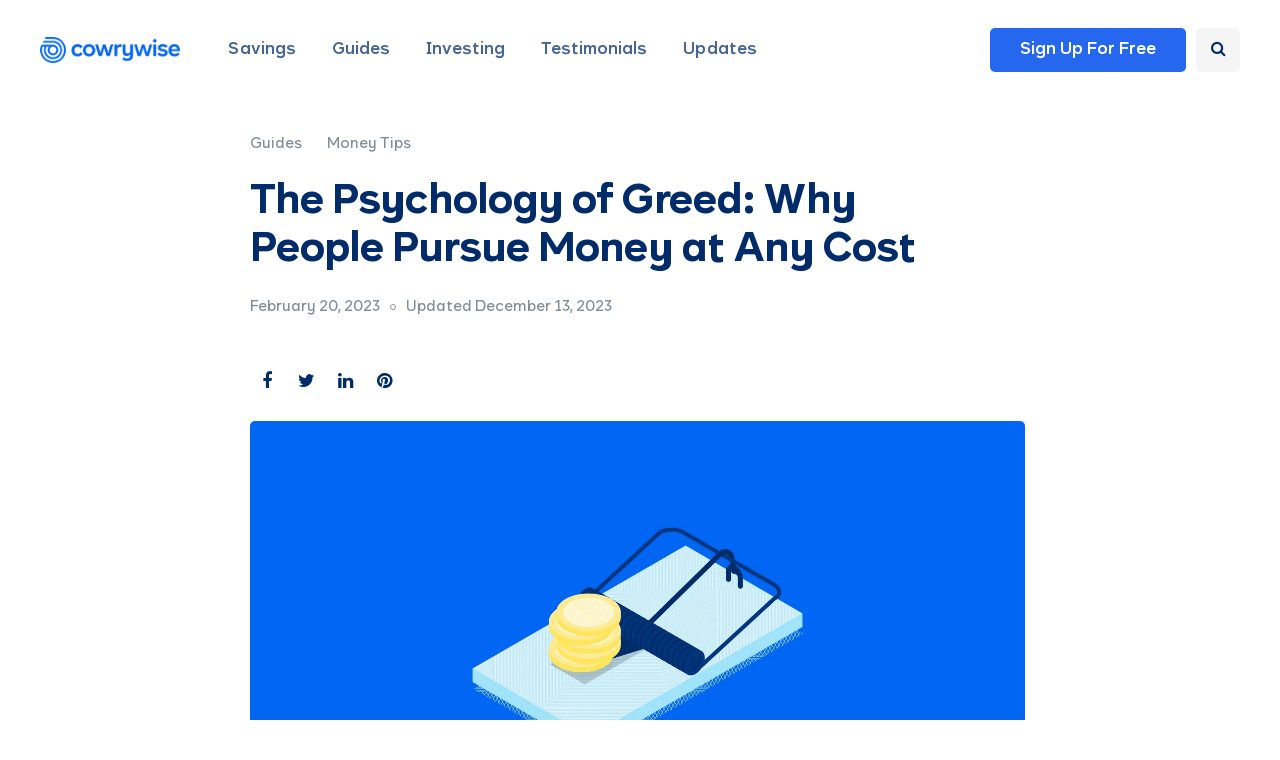

--- FILE ---
content_type: text/html; charset=UTF-8
request_url: https://cowrywise.com/blog/psychology-of-greed/
body_size: 54337
content:
<!DOCTYPE html>
<html lang="en-US">
<head>
<meta name="viewport" content="width=device-width, initial-scale=1.0" />
<meta name="p:domain_verify" content="7d78f41e1207ce7b33a712b9f1499289"/>
<meta charset="UTF-8" /><script type="text/javascript">(window.NREUM||(NREUM={})).init={privacy:{cookies_enabled:true},ajax:{deny_list:["bam.nr-data.net"]},feature_flags:["soft_nav"],distributed_tracing:{enabled:true}};(window.NREUM||(NREUM={})).loader_config={agentID:"1103470543",accountID:"2142283",trustKey:"2142283",xpid:"VgcDU1RbCxABVFhQAQUCX1QG",licenseKey:"NRBR-fd714a19dc28b4a143c",applicationID:"1092645907",browserID:"1103470543"};;/*! For license information please see nr-loader-spa-1.308.0.min.js.LICENSE.txt */
(()=>{var e,t,r={384:(e,t,r)=>{"use strict";r.d(t,{NT:()=>a,US:()=>u,Zm:()=>o,bQ:()=>d,dV:()=>c,pV:()=>l});var n=r(6154),i=r(1863),s=r(1910);const a={beacon:"bam.nr-data.net",errorBeacon:"bam.nr-data.net"};function o(){return n.gm.NREUM||(n.gm.NREUM={}),void 0===n.gm.newrelic&&(n.gm.newrelic=n.gm.NREUM),n.gm.NREUM}function c(){let e=o();return e.o||(e.o={ST:n.gm.setTimeout,SI:n.gm.setImmediate||n.gm.setInterval,CT:n.gm.clearTimeout,XHR:n.gm.XMLHttpRequest,REQ:n.gm.Request,EV:n.gm.Event,PR:n.gm.Promise,MO:n.gm.MutationObserver,FETCH:n.gm.fetch,WS:n.gm.WebSocket},(0,s.i)(...Object.values(e.o))),e}function d(e,t){let r=o();r.initializedAgents??={},t.initializedAt={ms:(0,i.t)(),date:new Date},r.initializedAgents[e]=t}function u(e,t){o()[e]=t}function l(){return function(){let e=o();const t=e.info||{};e.info={beacon:a.beacon,errorBeacon:a.errorBeacon,...t}}(),function(){let e=o();const t=e.init||{};e.init={...t}}(),c(),function(){let e=o();const t=e.loader_config||{};e.loader_config={...t}}(),o()}},782:(e,t,r)=>{"use strict";r.d(t,{T:()=>n});const n=r(860).K7.pageViewTiming},860:(e,t,r)=>{"use strict";r.d(t,{$J:()=>u,K7:()=>c,P3:()=>d,XX:()=>i,Yy:()=>o,df:()=>s,qY:()=>n,v4:()=>a});const n="events",i="jserrors",s="browser/blobs",a="rum",o="browser/logs",c={ajax:"ajax",genericEvents:"generic_events",jserrors:i,logging:"logging",metrics:"metrics",pageAction:"page_action",pageViewEvent:"page_view_event",pageViewTiming:"page_view_timing",sessionReplay:"session_replay",sessionTrace:"session_trace",softNav:"soft_navigations",spa:"spa"},d={[c.pageViewEvent]:1,[c.pageViewTiming]:2,[c.metrics]:3,[c.jserrors]:4,[c.spa]:5,[c.ajax]:6,[c.sessionTrace]:7,[c.softNav]:8,[c.sessionReplay]:9,[c.logging]:10,[c.genericEvents]:11},u={[c.pageViewEvent]:a,[c.pageViewTiming]:n,[c.ajax]:n,[c.spa]:n,[c.softNav]:n,[c.metrics]:i,[c.jserrors]:i,[c.sessionTrace]:s,[c.sessionReplay]:s,[c.logging]:o,[c.genericEvents]:"ins"}},944:(e,t,r)=>{"use strict";r.d(t,{R:()=>i});var n=r(3241);function i(e,t){"function"==typeof console.debug&&(console.debug("New Relic Warning: https://github.com/newrelic/newrelic-browser-agent/blob/main/docs/warning-codes.md#".concat(e),t),(0,n.W)({agentIdentifier:null,drained:null,type:"data",name:"warn",feature:"warn",data:{code:e,secondary:t}}))}},993:(e,t,r)=>{"use strict";r.d(t,{A$:()=>s,ET:()=>a,TZ:()=>o,p_:()=>i});var n=r(860);const i={ERROR:"ERROR",WARN:"WARN",INFO:"INFO",DEBUG:"DEBUG",TRACE:"TRACE"},s={OFF:0,ERROR:1,WARN:2,INFO:3,DEBUG:4,TRACE:5},a="log",o=n.K7.logging},1541:(e,t,r)=>{"use strict";r.d(t,{U:()=>i,f:()=>n});const n={MFE:"MFE",BA:"BA"};function i(e,t){if(2!==t?.harvestEndpointVersion)return{};const r=t.agentRef.runtime.appMetadata.agents[0].entityGuid;return e?{"source.id":e.id,"source.name":e.name,"source.type":e.type,"parent.id":e.parent?.id||r,"parent.type":e.parent?.type||n.BA}:{"entity.guid":r,appId:t.agentRef.info.applicationID}}},1687:(e,t,r)=>{"use strict";r.d(t,{Ak:()=>d,Ze:()=>h,x3:()=>u});var n=r(3241),i=r(7836),s=r(3606),a=r(860),o=r(2646);const c={};function d(e,t){const r={staged:!1,priority:a.P3[t]||0};l(e),c[e].get(t)||c[e].set(t,r)}function u(e,t){e&&c[e]&&(c[e].get(t)&&c[e].delete(t),p(e,t,!1),c[e].size&&f(e))}function l(e){if(!e)throw new Error("agentIdentifier required");c[e]||(c[e]=new Map)}function h(e="",t="feature",r=!1){if(l(e),!e||!c[e].get(t)||r)return p(e,t);c[e].get(t).staged=!0,f(e)}function f(e){const t=Array.from(c[e]);t.every(([e,t])=>t.staged)&&(t.sort((e,t)=>e[1].priority-t[1].priority),t.forEach(([t])=>{c[e].delete(t),p(e,t)}))}function p(e,t,r=!0){const a=e?i.ee.get(e):i.ee,c=s.i.handlers;if(!a.aborted&&a.backlog&&c){if((0,n.W)({agentIdentifier:e,type:"lifecycle",name:"drain",feature:t}),r){const e=a.backlog[t],r=c[t];if(r){for(let t=0;e&&t<e.length;++t)g(e[t],r);Object.entries(r).forEach(([e,t])=>{Object.values(t||{}).forEach(t=>{t[0]?.on&&t[0]?.context()instanceof o.y&&t[0].on(e,t[1])})})}}a.isolatedBacklog||delete c[t],a.backlog[t]=null,a.emit("drain-"+t,[])}}function g(e,t){var r=e[1];Object.values(t[r]||{}).forEach(t=>{var r=e[0];if(t[0]===r){var n=t[1],i=e[3],s=e[2];n.apply(i,s)}})}},1738:(e,t,r)=>{"use strict";r.d(t,{U:()=>f,Y:()=>h});var n=r(3241),i=r(9908),s=r(1863),a=r(944),o=r(5701),c=r(3969),d=r(8362),u=r(860),l=r(4261);function h(e,t,r,s){const h=s||r;!h||h[e]&&h[e]!==d.d.prototype[e]||(h[e]=function(){(0,i.p)(c.xV,["API/"+e+"/called"],void 0,u.K7.metrics,r.ee),(0,n.W)({agentIdentifier:r.agentIdentifier,drained:!!o.B?.[r.agentIdentifier],type:"data",name:"api",feature:l.Pl+e,data:{}});try{return t.apply(this,arguments)}catch(e){(0,a.R)(23,e)}})}function f(e,t,r,n,a){const o=e.info;null===r?delete o.jsAttributes[t]:o.jsAttributes[t]=r,(a||null===r)&&(0,i.p)(l.Pl+n,[(0,s.t)(),t,r],void 0,"session",e.ee)}},1741:(e,t,r)=>{"use strict";r.d(t,{W:()=>s});var n=r(944),i=r(4261);class s{#e(e,...t){if(this[e]!==s.prototype[e])return this[e](...t);(0,n.R)(35,e)}addPageAction(e,t){return this.#e(i.hG,e,t)}register(e){return this.#e(i.eY,e)}recordCustomEvent(e,t){return this.#e(i.fF,e,t)}setPageViewName(e,t){return this.#e(i.Fw,e,t)}setCustomAttribute(e,t,r){return this.#e(i.cD,e,t,r)}noticeError(e,t){return this.#e(i.o5,e,t)}setUserId(e,t=!1){return this.#e(i.Dl,e,t)}setApplicationVersion(e){return this.#e(i.nb,e)}setErrorHandler(e){return this.#e(i.bt,e)}addRelease(e,t){return this.#e(i.k6,e,t)}log(e,t){return this.#e(i.$9,e,t)}start(){return this.#e(i.d3)}finished(e){return this.#e(i.BL,e)}recordReplay(){return this.#e(i.CH)}pauseReplay(){return this.#e(i.Tb)}addToTrace(e){return this.#e(i.U2,e)}setCurrentRouteName(e){return this.#e(i.PA,e)}interaction(e){return this.#e(i.dT,e)}wrapLogger(e,t,r){return this.#e(i.Wb,e,t,r)}measure(e,t){return this.#e(i.V1,e,t)}consent(e){return this.#e(i.Pv,e)}}},1863:(e,t,r)=>{"use strict";function n(){return Math.floor(performance.now())}r.d(t,{t:()=>n})},1910:(e,t,r)=>{"use strict";r.d(t,{i:()=>s});var n=r(944);const i=new Map;function s(...e){return e.every(e=>{if(i.has(e))return i.get(e);const t="function"==typeof e?e.toString():"",r=t.includes("[native code]"),s=t.includes("nrWrapper");return r||s||(0,n.R)(64,e?.name||t),i.set(e,r),r})}},2555:(e,t,r)=>{"use strict";r.d(t,{D:()=>o,f:()=>a});var n=r(384),i=r(8122);const s={beacon:n.NT.beacon,errorBeacon:n.NT.errorBeacon,licenseKey:void 0,applicationID:void 0,sa:void 0,queueTime:void 0,applicationTime:void 0,ttGuid:void 0,user:void 0,account:void 0,product:void 0,extra:void 0,jsAttributes:{},userAttributes:void 0,atts:void 0,transactionName:void 0,tNamePlain:void 0};function a(e){try{return!!e.licenseKey&&!!e.errorBeacon&&!!e.applicationID}catch(e){return!1}}const o=e=>(0,i.a)(e,s)},2614:(e,t,r)=>{"use strict";r.d(t,{BB:()=>a,H3:()=>n,g:()=>d,iL:()=>c,tS:()=>o,uh:()=>i,wk:()=>s});const n="NRBA",i="SESSION",s=144e5,a=18e5,o={STARTED:"session-started",PAUSE:"session-pause",RESET:"session-reset",RESUME:"session-resume",UPDATE:"session-update"},c={SAME_TAB:"same-tab",CROSS_TAB:"cross-tab"},d={OFF:0,FULL:1,ERROR:2}},2646:(e,t,r)=>{"use strict";r.d(t,{y:()=>n});class n{constructor(e){this.contextId=e}}},2843:(e,t,r)=>{"use strict";r.d(t,{G:()=>s,u:()=>i});var n=r(3878);function i(e,t=!1,r,i){(0,n.DD)("visibilitychange",function(){if(t)return void("hidden"===document.visibilityState&&e());e(document.visibilityState)},r,i)}function s(e,t,r){(0,n.sp)("pagehide",e,t,r)}},3241:(e,t,r)=>{"use strict";r.d(t,{W:()=>s});var n=r(6154);const i="newrelic";function s(e={}){try{n.gm.dispatchEvent(new CustomEvent(i,{detail:e}))}catch(e){}}},3304:(e,t,r)=>{"use strict";r.d(t,{A:()=>s});var n=r(7836);const i=()=>{const e=new WeakSet;return(t,r)=>{if("object"==typeof r&&null!==r){if(e.has(r))return;e.add(r)}return r}};function s(e){try{return JSON.stringify(e,i())??""}catch(e){try{n.ee.emit("internal-error",[e])}catch(e){}return""}}},3333:(e,t,r)=>{"use strict";r.d(t,{$v:()=>u,TZ:()=>n,Xh:()=>c,Zp:()=>i,kd:()=>d,mq:()=>o,nf:()=>a,qN:()=>s});const n=r(860).K7.genericEvents,i=["auxclick","click","copy","keydown","paste","scrollend"],s=["focus","blur"],a=4,o=1e3,c=2e3,d=["PageAction","UserAction","BrowserPerformance"],u={RESOURCES:"experimental.resources",REGISTER:"register"}},3434:(e,t,r)=>{"use strict";r.d(t,{Jt:()=>s,YM:()=>d});var n=r(7836),i=r(5607);const s="nr@original:".concat(i.W),a=50;var o=Object.prototype.hasOwnProperty,c=!1;function d(e,t){return e||(e=n.ee),r.inPlace=function(e,t,n,i,s){n||(n="");const a="-"===n.charAt(0);for(let o=0;o<t.length;o++){const c=t[o],d=e[c];l(d)||(e[c]=r(d,a?c+n:n,i,c,s))}},r.flag=s,r;function r(t,r,n,c,d){return l(t)?t:(r||(r=""),nrWrapper[s]=t,function(e,t,r){if(Object.defineProperty&&Object.keys)try{return Object.keys(e).forEach(function(r){Object.defineProperty(t,r,{get:function(){return e[r]},set:function(t){return e[r]=t,t}})}),t}catch(e){u([e],r)}for(var n in e)o.call(e,n)&&(t[n]=e[n])}(t,nrWrapper,e),nrWrapper);function nrWrapper(){var s,o,l,h;let f;try{o=this,s=[...arguments],l="function"==typeof n?n(s,o):n||{}}catch(t){u([t,"",[s,o,c],l],e)}i(r+"start",[s,o,c],l,d);const p=performance.now();let g;try{return h=t.apply(o,s),g=performance.now(),h}catch(e){throw g=performance.now(),i(r+"err",[s,o,e],l,d),f=e,f}finally{const e=g-p,t={start:p,end:g,duration:e,isLongTask:e>=a,methodName:c,thrownError:f};t.isLongTask&&i("long-task",[t,o],l,d),i(r+"end",[s,o,h],l,d)}}}function i(r,n,i,s){if(!c||t){var a=c;c=!0;try{e.emit(r,n,i,t,s)}catch(t){u([t,r,n,i],e)}c=a}}}function u(e,t){t||(t=n.ee);try{t.emit("internal-error",e)}catch(e){}}function l(e){return!(e&&"function"==typeof e&&e.apply&&!e[s])}},3606:(e,t,r)=>{"use strict";r.d(t,{i:()=>s});var n=r(9908);s.on=a;var i=s.handlers={};function s(e,t,r,s){a(s||n.d,i,e,t,r)}function a(e,t,r,i,s){s||(s="feature"),e||(e=n.d);var a=t[s]=t[s]||{};(a[r]=a[r]||[]).push([e,i])}},3738:(e,t,r)=>{"use strict";r.d(t,{He:()=>i,Kp:()=>o,Lc:()=>d,Rz:()=>u,TZ:()=>n,bD:()=>s,d3:()=>a,jx:()=>l,sl:()=>h,uP:()=>c});const n=r(860).K7.sessionTrace,i="bstResource",s="resource",a="-start",o="-end",c="fn"+a,d="fn"+o,u="pushState",l=1e3,h=3e4},3785:(e,t,r)=>{"use strict";r.d(t,{R:()=>c,b:()=>d});var n=r(9908),i=r(1863),s=r(860),a=r(3969),o=r(993);function c(e,t,r={},c=o.p_.INFO,d=!0,u,l=(0,i.t)()){(0,n.p)(a.xV,["API/logging/".concat(c.toLowerCase(),"/called")],void 0,s.K7.metrics,e),(0,n.p)(o.ET,[l,t,r,c,d,u],void 0,s.K7.logging,e)}function d(e){return"string"==typeof e&&Object.values(o.p_).some(t=>t===e.toUpperCase().trim())}},3878:(e,t,r)=>{"use strict";function n(e,t){return{capture:e,passive:!1,signal:t}}function i(e,t,r=!1,i){window.addEventListener(e,t,n(r,i))}function s(e,t,r=!1,i){document.addEventListener(e,t,n(r,i))}r.d(t,{DD:()=>s,jT:()=>n,sp:()=>i})},3962:(e,t,r)=>{"use strict";r.d(t,{AM:()=>a,O2:()=>l,OV:()=>s,Qu:()=>h,TZ:()=>c,ih:()=>f,pP:()=>o,t1:()=>u,tC:()=>i,wD:()=>d});var n=r(860);const i=["click","keydown","submit"],s="popstate",a="api",o="initialPageLoad",c=n.K7.softNav,d=5e3,u=500,l={INITIAL_PAGE_LOAD:"",ROUTE_CHANGE:1,UNSPECIFIED:2},h={INTERACTION:1,AJAX:2,CUSTOM_END:3,CUSTOM_TRACER:4},f={IP:"in progress",PF:"pending finish",FIN:"finished",CAN:"cancelled"}},3969:(e,t,r)=>{"use strict";r.d(t,{TZ:()=>n,XG:()=>o,rs:()=>i,xV:()=>a,z_:()=>s});const n=r(860).K7.metrics,i="sm",s="cm",a="storeSupportabilityMetrics",o="storeEventMetrics"},4234:(e,t,r)=>{"use strict";r.d(t,{W:()=>s});var n=r(7836),i=r(1687);class s{constructor(e,t){this.agentIdentifier=e,this.ee=n.ee.get(e),this.featureName=t,this.blocked=!1}deregisterDrain(){(0,i.x3)(this.agentIdentifier,this.featureName)}}},4261:(e,t,r)=>{"use strict";r.d(t,{$9:()=>u,BL:()=>c,CH:()=>p,Dl:()=>R,Fw:()=>w,PA:()=>v,Pl:()=>n,Pv:()=>A,Tb:()=>h,U2:()=>a,V1:()=>E,Wb:()=>T,bt:()=>y,cD:()=>b,d3:()=>x,dT:()=>d,eY:()=>g,fF:()=>f,hG:()=>s,hw:()=>i,k6:()=>o,nb:()=>m,o5:()=>l});const n="api-",i=n+"ixn-",s="addPageAction",a="addToTrace",o="addRelease",c="finished",d="interaction",u="log",l="noticeError",h="pauseReplay",f="recordCustomEvent",p="recordReplay",g="register",m="setApplicationVersion",v="setCurrentRouteName",b="setCustomAttribute",y="setErrorHandler",w="setPageViewName",R="setUserId",x="start",T="wrapLogger",E="measure",A="consent"},5205:(e,t,r)=>{"use strict";r.d(t,{j:()=>S});var n=r(384),i=r(1741);var s=r(2555),a=r(3333);const o=e=>{if(!e||"string"!=typeof e)return!1;try{document.createDocumentFragment().querySelector(e)}catch{return!1}return!0};var c=r(2614),d=r(944),u=r(8122);const l="[data-nr-mask]",h=e=>(0,u.a)(e,(()=>{const e={feature_flags:[],experimental:{allow_registered_children:!1,resources:!1},mask_selector:"*",block_selector:"[data-nr-block]",mask_input_options:{color:!1,date:!1,"datetime-local":!1,email:!1,month:!1,number:!1,range:!1,search:!1,tel:!1,text:!1,time:!1,url:!1,week:!1,textarea:!1,select:!1,password:!0}};return{ajax:{deny_list:void 0,block_internal:!0,enabled:!0,autoStart:!0},api:{get allow_registered_children(){return e.feature_flags.includes(a.$v.REGISTER)||e.experimental.allow_registered_children},set allow_registered_children(t){e.experimental.allow_registered_children=t},duplicate_registered_data:!1},browser_consent_mode:{enabled:!1},distributed_tracing:{enabled:void 0,exclude_newrelic_header:void 0,cors_use_newrelic_header:void 0,cors_use_tracecontext_headers:void 0,allowed_origins:void 0},get feature_flags(){return e.feature_flags},set feature_flags(t){e.feature_flags=t},generic_events:{enabled:!0,autoStart:!0},harvest:{interval:30},jserrors:{enabled:!0,autoStart:!0},logging:{enabled:!0,autoStart:!0},metrics:{enabled:!0,autoStart:!0},obfuscate:void 0,page_action:{enabled:!0},page_view_event:{enabled:!0,autoStart:!0},page_view_timing:{enabled:!0,autoStart:!0},performance:{capture_marks:!1,capture_measures:!1,capture_detail:!0,resources:{get enabled(){return e.feature_flags.includes(a.$v.RESOURCES)||e.experimental.resources},set enabled(t){e.experimental.resources=t},asset_types:[],first_party_domains:[],ignore_newrelic:!0}},privacy:{cookies_enabled:!0},proxy:{assets:void 0,beacon:void 0},session:{expiresMs:c.wk,inactiveMs:c.BB},session_replay:{autoStart:!0,enabled:!1,preload:!1,sampling_rate:10,error_sampling_rate:100,collect_fonts:!1,inline_images:!1,fix_stylesheets:!0,mask_all_inputs:!0,get mask_text_selector(){return e.mask_selector},set mask_text_selector(t){o(t)?e.mask_selector="".concat(t,",").concat(l):""===t||null===t?e.mask_selector=l:(0,d.R)(5,t)},get block_class(){return"nr-block"},get ignore_class(){return"nr-ignore"},get mask_text_class(){return"nr-mask"},get block_selector(){return e.block_selector},set block_selector(t){o(t)?e.block_selector+=",".concat(t):""!==t&&(0,d.R)(6,t)},get mask_input_options(){return e.mask_input_options},set mask_input_options(t){t&&"object"==typeof t?e.mask_input_options={...t,password:!0}:(0,d.R)(7,t)}},session_trace:{enabled:!0,autoStart:!0},soft_navigations:{enabled:!0,autoStart:!0},spa:{enabled:!0,autoStart:!0},ssl:void 0,user_actions:{enabled:!0,elementAttributes:["id","className","tagName","type"]}}})());var f=r(6154),p=r(9324);let g=0;const m={buildEnv:p.F3,distMethod:p.Xs,version:p.xv,originTime:f.WN},v={consented:!1},b={appMetadata:{},get consented(){return this.session?.state?.consent||v.consented},set consented(e){v.consented=e},customTransaction:void 0,denyList:void 0,disabled:!1,harvester:void 0,isolatedBacklog:!1,isRecording:!1,loaderType:void 0,maxBytes:3e4,obfuscator:void 0,onerror:void 0,ptid:void 0,releaseIds:{},session:void 0,timeKeeper:void 0,registeredEntities:[],jsAttributesMetadata:{bytes:0},get harvestCount(){return++g}},y=e=>{const t=(0,u.a)(e,b),r=Object.keys(m).reduce((e,t)=>(e[t]={value:m[t],writable:!1,configurable:!0,enumerable:!0},e),{});return Object.defineProperties(t,r)};var w=r(5701);const R=e=>{const t=e.startsWith("http");e+="/",r.p=t?e:"https://"+e};var x=r(7836),T=r(3241);const E={accountID:void 0,trustKey:void 0,agentID:void 0,licenseKey:void 0,applicationID:void 0,xpid:void 0},A=e=>(0,u.a)(e,E),_=new Set;function S(e,t={},r,a){let{init:o,info:c,loader_config:d,runtime:u={},exposed:l=!0}=t;if(!c){const e=(0,n.pV)();o=e.init,c=e.info,d=e.loader_config}e.init=h(o||{}),e.loader_config=A(d||{}),c.jsAttributes??={},f.bv&&(c.jsAttributes.isWorker=!0),e.info=(0,s.D)(c);const p=e.init,g=[c.beacon,c.errorBeacon];_.has(e.agentIdentifier)||(p.proxy.assets&&(R(p.proxy.assets),g.push(p.proxy.assets)),p.proxy.beacon&&g.push(p.proxy.beacon),e.beacons=[...g],function(e){const t=(0,n.pV)();Object.getOwnPropertyNames(i.W.prototype).forEach(r=>{const n=i.W.prototype[r];if("function"!=typeof n||"constructor"===n)return;let s=t[r];e[r]&&!1!==e.exposed&&"micro-agent"!==e.runtime?.loaderType&&(t[r]=(...t)=>{const n=e[r](...t);return s?s(...t):n})})}(e),(0,n.US)("activatedFeatures",w.B)),u.denyList=[...p.ajax.deny_list||[],...p.ajax.block_internal?g:[]],u.ptid=e.agentIdentifier,u.loaderType=r,e.runtime=y(u),_.has(e.agentIdentifier)||(e.ee=x.ee.get(e.agentIdentifier),e.exposed=l,(0,T.W)({agentIdentifier:e.agentIdentifier,drained:!!w.B?.[e.agentIdentifier],type:"lifecycle",name:"initialize",feature:void 0,data:e.config})),_.add(e.agentIdentifier)}},5270:(e,t,r)=>{"use strict";r.d(t,{Aw:()=>a,SR:()=>s,rF:()=>o});var n=r(384),i=r(7767);function s(e){return!!(0,n.dV)().o.MO&&(0,i.V)(e)&&!0===e?.session_trace.enabled}function a(e){return!0===e?.session_replay.preload&&s(e)}function o(e,t){try{if("string"==typeof t?.type){if("password"===t.type.toLowerCase())return"*".repeat(e?.length||0);if(void 0!==t?.dataset?.nrUnmask||t?.classList?.contains("nr-unmask"))return e}}catch(e){}return"string"==typeof e?e.replace(/[\S]/g,"*"):"*".repeat(e?.length||0)}},5289:(e,t,r)=>{"use strict";r.d(t,{GG:()=>a,Qr:()=>c,sB:()=>o});var n=r(3878),i=r(6389);function s(){return"undefined"==typeof document||"complete"===document.readyState}function a(e,t){if(s())return e();const r=(0,i.J)(e),a=setInterval(()=>{s()&&(clearInterval(a),r())},500);(0,n.sp)("load",r,t)}function o(e){if(s())return e();(0,n.DD)("DOMContentLoaded",e)}function c(e){if(s())return e();(0,n.sp)("popstate",e)}},5607:(e,t,r)=>{"use strict";r.d(t,{W:()=>n});const n=(0,r(9566).bz)()},5701:(e,t,r)=>{"use strict";r.d(t,{B:()=>s,t:()=>a});var n=r(3241);const i=new Set,s={};function a(e,t){const r=t.agentIdentifier;s[r]??={},e&&"object"==typeof e&&(i.has(r)||(t.ee.emit("rumresp",[e]),s[r]=e,i.add(r),(0,n.W)({agentIdentifier:r,loaded:!0,drained:!0,type:"lifecycle",name:"load",feature:void 0,data:e})))}},6154:(e,t,r)=>{"use strict";r.d(t,{OF:()=>d,RI:()=>i,WN:()=>h,bv:()=>s,eN:()=>f,gm:()=>a,lR:()=>l,m:()=>c,mw:()=>o,sb:()=>u});var n=r(1863);const i="undefined"!=typeof window&&!!window.document,s="undefined"!=typeof WorkerGlobalScope&&("undefined"!=typeof self&&self instanceof WorkerGlobalScope&&self.navigator instanceof WorkerNavigator||"undefined"!=typeof globalThis&&globalThis instanceof WorkerGlobalScope&&globalThis.navigator instanceof WorkerNavigator),a=i?window:"undefined"!=typeof WorkerGlobalScope&&("undefined"!=typeof self&&self instanceof WorkerGlobalScope&&self||"undefined"!=typeof globalThis&&globalThis instanceof WorkerGlobalScope&&globalThis),o=Boolean("hidden"===a?.document?.visibilityState),c=""+a?.location,d=/iPad|iPhone|iPod/.test(a.navigator?.userAgent),u=d&&"undefined"==typeof SharedWorker,l=(()=>{const e=a.navigator?.userAgent?.match(/Firefox[/\s](\d+\.\d+)/);return Array.isArray(e)&&e.length>=2?+e[1]:0})(),h=Date.now()-(0,n.t)(),f=()=>"undefined"!=typeof PerformanceNavigationTiming&&a?.performance?.getEntriesByType("navigation")?.[0]?.responseStart},6344:(e,t,r)=>{"use strict";r.d(t,{BB:()=>u,Qb:()=>l,TZ:()=>i,Ug:()=>a,Vh:()=>s,_s:()=>o,bc:()=>d,yP:()=>c});var n=r(2614);const i=r(860).K7.sessionReplay,s="errorDuringReplay",a=.12,o={DomContentLoaded:0,Load:1,FullSnapshot:2,IncrementalSnapshot:3,Meta:4,Custom:5},c={[n.g.ERROR]:15e3,[n.g.FULL]:3e5,[n.g.OFF]:0},d={RESET:{message:"Session was reset",sm:"Reset"},IMPORT:{message:"Recorder failed to import",sm:"Import"},TOO_MANY:{message:"429: Too Many Requests",sm:"Too-Many"},TOO_BIG:{message:"Payload was too large",sm:"Too-Big"},CROSS_TAB:{message:"Session Entity was set to OFF on another tab",sm:"Cross-Tab"},ENTITLEMENTS:{message:"Session Replay is not allowed and will not be started",sm:"Entitlement"}},u=5e3,l={API:"api",RESUME:"resume",SWITCH_TO_FULL:"switchToFull",INITIALIZE:"initialize",PRELOAD:"preload"}},6389:(e,t,r)=>{"use strict";function n(e,t=500,r={}){const n=r?.leading||!1;let i;return(...r)=>{n&&void 0===i&&(e.apply(this,r),i=setTimeout(()=>{i=clearTimeout(i)},t)),n||(clearTimeout(i),i=setTimeout(()=>{e.apply(this,r)},t))}}function i(e){let t=!1;return(...r)=>{t||(t=!0,e.apply(this,r))}}r.d(t,{J:()=>i,s:()=>n})},6630:(e,t,r)=>{"use strict";r.d(t,{T:()=>n});const n=r(860).K7.pageViewEvent},6774:(e,t,r)=>{"use strict";r.d(t,{T:()=>n});const n=r(860).K7.jserrors},7295:(e,t,r)=>{"use strict";r.d(t,{Xv:()=>a,gX:()=>i,iW:()=>s});var n=[];function i(e){if(!e||s(e))return!1;if(0===n.length)return!0;if("*"===n[0].hostname)return!1;for(var t=0;t<n.length;t++){var r=n[t];if(r.hostname.test(e.hostname)&&r.pathname.test(e.pathname))return!1}return!0}function s(e){return void 0===e.hostname}function a(e){if(n=[],e&&e.length)for(var t=0;t<e.length;t++){let r=e[t];if(!r)continue;if("*"===r)return void(n=[{hostname:"*"}]);0===r.indexOf("http://")?r=r.substring(7):0===r.indexOf("https://")&&(r=r.substring(8));const i=r.indexOf("/");let s,a;i>0?(s=r.substring(0,i),a=r.substring(i)):(s=r,a="*");let[c]=s.split(":");n.push({hostname:o(c),pathname:o(a,!0)})}}function o(e,t=!1){const r=e.replace(/[.+?^${}()|[\]\\]/g,e=>"\\"+e).replace(/\*/g,".*?");return new RegExp((t?"^":"")+r+"$")}},7485:(e,t,r)=>{"use strict";r.d(t,{D:()=>i});var n=r(6154);function i(e){if(0===(e||"").indexOf("data:"))return{protocol:"data"};try{const t=new URL(e,location.href),r={port:t.port,hostname:t.hostname,pathname:t.pathname,search:t.search,protocol:t.protocol.slice(0,t.protocol.indexOf(":")),sameOrigin:t.protocol===n.gm?.location?.protocol&&t.host===n.gm?.location?.host};return r.port&&""!==r.port||("http:"===t.protocol&&(r.port="80"),"https:"===t.protocol&&(r.port="443")),r.pathname&&""!==r.pathname?r.pathname.startsWith("/")||(r.pathname="/".concat(r.pathname)):r.pathname="/",r}catch(e){return{}}}},7699:(e,t,r)=>{"use strict";r.d(t,{It:()=>s,KC:()=>o,No:()=>i,qh:()=>a});var n=r(860);const i=16e3,s=1e6,a="SESSION_ERROR",o={[n.K7.logging]:!0,[n.K7.genericEvents]:!1,[n.K7.jserrors]:!1,[n.K7.ajax]:!1}},7767:(e,t,r)=>{"use strict";r.d(t,{V:()=>i});var n=r(6154);const i=e=>n.RI&&!0===e?.privacy.cookies_enabled},7836:(e,t,r)=>{"use strict";r.d(t,{P:()=>o,ee:()=>c});var n=r(384),i=r(8990),s=r(2646),a=r(5607);const o="nr@context:".concat(a.W),c=function e(t,r){var n={},a={},u={},l=!1;try{l=16===r.length&&d.initializedAgents?.[r]?.runtime.isolatedBacklog}catch(e){}var h={on:p,addEventListener:p,removeEventListener:function(e,t){var r=n[e];if(!r)return;for(var i=0;i<r.length;i++)r[i]===t&&r.splice(i,1)},emit:function(e,r,n,i,s){!1!==s&&(s=!0);if(c.aborted&&!i)return;t&&s&&t.emit(e,r,n);var o=f(n);g(e).forEach(e=>{e.apply(o,r)});var d=v()[a[e]];d&&d.push([h,e,r,o]);return o},get:m,listeners:g,context:f,buffer:function(e,t){const r=v();if(t=t||"feature",h.aborted)return;Object.entries(e||{}).forEach(([e,n])=>{a[n]=t,t in r||(r[t]=[])})},abort:function(){h._aborted=!0,Object.keys(h.backlog).forEach(e=>{delete h.backlog[e]})},isBuffering:function(e){return!!v()[a[e]]},debugId:r,backlog:l?{}:t&&"object"==typeof t.backlog?t.backlog:{},isolatedBacklog:l};return Object.defineProperty(h,"aborted",{get:()=>{let e=h._aborted||!1;return e||(t&&(e=t.aborted),e)}}),h;function f(e){return e&&e instanceof s.y?e:e?(0,i.I)(e,o,()=>new s.y(o)):new s.y(o)}function p(e,t){n[e]=g(e).concat(t)}function g(e){return n[e]||[]}function m(t){return u[t]=u[t]||e(h,t)}function v(){return h.backlog}}(void 0,"globalEE"),d=(0,n.Zm)();d.ee||(d.ee=c)},8122:(e,t,r)=>{"use strict";r.d(t,{a:()=>i});var n=r(944);function i(e,t){try{if(!e||"object"!=typeof e)return(0,n.R)(3);if(!t||"object"!=typeof t)return(0,n.R)(4);const r=Object.create(Object.getPrototypeOf(t),Object.getOwnPropertyDescriptors(t)),s=0===Object.keys(r).length?e:r;for(let a in s)if(void 0!==e[a])try{if(null===e[a]){r[a]=null;continue}Array.isArray(e[a])&&Array.isArray(t[a])?r[a]=Array.from(new Set([...e[a],...t[a]])):"object"==typeof e[a]&&"object"==typeof t[a]?r[a]=i(e[a],t[a]):r[a]=e[a]}catch(e){r[a]||(0,n.R)(1,e)}return r}catch(e){(0,n.R)(2,e)}}},8139:(e,t,r)=>{"use strict";r.d(t,{u:()=>h});var n=r(7836),i=r(3434),s=r(8990),a=r(6154);const o={},c=a.gm.XMLHttpRequest,d="addEventListener",u="removeEventListener",l="nr@wrapped:".concat(n.P);function h(e){var t=function(e){return(e||n.ee).get("events")}(e);if(o[t.debugId]++)return t;o[t.debugId]=1;var r=(0,i.YM)(t,!0);function h(e){r.inPlace(e,[d,u],"-",p)}function p(e,t){return e[1]}return"getPrototypeOf"in Object&&(a.RI&&f(document,h),c&&f(c.prototype,h),f(a.gm,h)),t.on(d+"-start",function(e,t){var n=e[1];if(null!==n&&("function"==typeof n||"object"==typeof n)&&"newrelic"!==e[0]){var i=(0,s.I)(n,l,function(){var e={object:function(){if("function"!=typeof n.handleEvent)return;return n.handleEvent.apply(n,arguments)},function:n}[typeof n];return e?r(e,"fn-",null,e.name||"anonymous"):n});this.wrapped=e[1]=i}}),t.on(u+"-start",function(e){e[1]=this.wrapped||e[1]}),t}function f(e,t,...r){let n=e;for(;"object"==typeof n&&!Object.prototype.hasOwnProperty.call(n,d);)n=Object.getPrototypeOf(n);n&&t(n,...r)}},8362:(e,t,r)=>{"use strict";r.d(t,{d:()=>s});var n=r(9566),i=r(1741);class s extends i.W{agentIdentifier=(0,n.LA)(16)}},8374:(e,t,r)=>{r.nc=(()=>{try{return document?.currentScript?.nonce}catch(e){}return""})()},8990:(e,t,r)=>{"use strict";r.d(t,{I:()=>i});var n=Object.prototype.hasOwnProperty;function i(e,t,r){if(n.call(e,t))return e[t];var i=r();if(Object.defineProperty&&Object.keys)try{return Object.defineProperty(e,t,{value:i,writable:!0,enumerable:!1}),i}catch(e){}return e[t]=i,i}},9119:(e,t,r)=>{"use strict";r.d(t,{L:()=>s});var n=/([^?#]*)[^#]*(#[^?]*|$).*/,i=/([^?#]*)().*/;function s(e,t){return e?e.replace(t?n:i,"$1$2"):e}},9300:(e,t,r)=>{"use strict";r.d(t,{T:()=>n});const n=r(860).K7.ajax},9324:(e,t,r)=>{"use strict";r.d(t,{AJ:()=>a,F3:()=>i,Xs:()=>s,Yq:()=>o,xv:()=>n});const n="1.308.0",i="PROD",s="CDN",a="@newrelic/rrweb",o="1.0.1"},9566:(e,t,r)=>{"use strict";r.d(t,{LA:()=>o,ZF:()=>c,bz:()=>a,el:()=>d});var n=r(6154);const i="xxxxxxxx-xxxx-4xxx-yxxx-xxxxxxxxxxxx";function s(e,t){return e?15&e[t]:16*Math.random()|0}function a(){const e=n.gm?.crypto||n.gm?.msCrypto;let t,r=0;return e&&e.getRandomValues&&(t=e.getRandomValues(new Uint8Array(30))),i.split("").map(e=>"x"===e?s(t,r++).toString(16):"y"===e?(3&s()|8).toString(16):e).join("")}function o(e){const t=n.gm?.crypto||n.gm?.msCrypto;let r,i=0;t&&t.getRandomValues&&(r=t.getRandomValues(new Uint8Array(e)));const a=[];for(var o=0;o<e;o++)a.push(s(r,i++).toString(16));return a.join("")}function c(){return o(16)}function d(){return o(32)}},9908:(e,t,r)=>{"use strict";r.d(t,{d:()=>n,p:()=>i});var n=r(7836).ee.get("handle");function i(e,t,r,i,s){s?(s.buffer([e],i),s.emit(e,t,r)):(n.buffer([e],i),n.emit(e,t,r))}}},n={};function i(e){var t=n[e];if(void 0!==t)return t.exports;var s=n[e]={exports:{}};return r[e](s,s.exports,i),s.exports}i.m=r,i.d=(e,t)=>{for(var r in t)i.o(t,r)&&!i.o(e,r)&&Object.defineProperty(e,r,{enumerable:!0,get:t[r]})},i.f={},i.e=e=>Promise.all(Object.keys(i.f).reduce((t,r)=>(i.f[r](e,t),t),[])),i.u=e=>({212:"nr-spa-compressor",249:"nr-spa-recorder",478:"nr-spa"}[e]+"-1.308.0.min.js"),i.o=(e,t)=>Object.prototype.hasOwnProperty.call(e,t),e={},t="NRBA-1.308.0.PROD:",i.l=(r,n,s,a)=>{if(e[r])e[r].push(n);else{var o,c;if(void 0!==s)for(var d=document.getElementsByTagName("script"),u=0;u<d.length;u++){var l=d[u];if(l.getAttribute("src")==r||l.getAttribute("data-webpack")==t+s){o=l;break}}if(!o){c=!0;var h={478:"sha512-RSfSVnmHk59T/uIPbdSE0LPeqcEdF4/+XhfJdBuccH5rYMOEZDhFdtnh6X6nJk7hGpzHd9Ujhsy7lZEz/ORYCQ==",249:"sha512-ehJXhmntm85NSqW4MkhfQqmeKFulra3klDyY0OPDUE+sQ3GokHlPh1pmAzuNy//3j4ac6lzIbmXLvGQBMYmrkg==",212:"sha512-B9h4CR46ndKRgMBcK+j67uSR2RCnJfGefU+A7FrgR/k42ovXy5x/MAVFiSvFxuVeEk/pNLgvYGMp1cBSK/G6Fg=="};(o=document.createElement("script")).charset="utf-8",i.nc&&o.setAttribute("nonce",i.nc),o.setAttribute("data-webpack",t+s),o.src=r,0!==o.src.indexOf(window.location.origin+"/")&&(o.crossOrigin="anonymous"),h[a]&&(o.integrity=h[a])}e[r]=[n];var f=(t,n)=>{o.onerror=o.onload=null,clearTimeout(p);var i=e[r];if(delete e[r],o.parentNode&&o.parentNode.removeChild(o),i&&i.forEach(e=>e(n)),t)return t(n)},p=setTimeout(f.bind(null,void 0,{type:"timeout",target:o}),12e4);o.onerror=f.bind(null,o.onerror),o.onload=f.bind(null,o.onload),c&&document.head.appendChild(o)}},i.r=e=>{"undefined"!=typeof Symbol&&Symbol.toStringTag&&Object.defineProperty(e,Symbol.toStringTag,{value:"Module"}),Object.defineProperty(e,"__esModule",{value:!0})},i.p="https://js-agent.newrelic.com/",(()=>{var e={38:0,788:0};i.f.j=(t,r)=>{var n=i.o(e,t)?e[t]:void 0;if(0!==n)if(n)r.push(n[2]);else{var s=new Promise((r,i)=>n=e[t]=[r,i]);r.push(n[2]=s);var a=i.p+i.u(t),o=new Error;i.l(a,r=>{if(i.o(e,t)&&(0!==(n=e[t])&&(e[t]=void 0),n)){var s=r&&("load"===r.type?"missing":r.type),a=r&&r.target&&r.target.src;o.message="Loading chunk "+t+" failed: ("+s+": "+a+")",o.name="ChunkLoadError",o.type=s,o.request=a,n[1](o)}},"chunk-"+t,t)}};var t=(t,r)=>{var n,s,[a,o,c]=r,d=0;if(a.some(t=>0!==e[t])){for(n in o)i.o(o,n)&&(i.m[n]=o[n]);if(c)c(i)}for(t&&t(r);d<a.length;d++)s=a[d],i.o(e,s)&&e[s]&&e[s][0](),e[s]=0},r=self["webpackChunk:NRBA-1.308.0.PROD"]=self["webpackChunk:NRBA-1.308.0.PROD"]||[];r.forEach(t.bind(null,0)),r.push=t.bind(null,r.push.bind(r))})(),(()=>{"use strict";i(8374);var e=i(8362),t=i(860);const r=Object.values(t.K7);var n=i(5205);var s=i(9908),a=i(1863),o=i(4261),c=i(1738);var d=i(1687),u=i(4234),l=i(5289),h=i(6154),f=i(944),p=i(5270),g=i(7767),m=i(6389),v=i(7699);class b extends u.W{constructor(e,t){super(e.agentIdentifier,t),this.agentRef=e,this.abortHandler=void 0,this.featAggregate=void 0,this.loadedSuccessfully=void 0,this.onAggregateImported=new Promise(e=>{this.loadedSuccessfully=e}),this.deferred=Promise.resolve(),!1===e.init[this.featureName].autoStart?this.deferred=new Promise((t,r)=>{this.ee.on("manual-start-all",(0,m.J)(()=>{(0,d.Ak)(e.agentIdentifier,this.featureName),t()}))}):(0,d.Ak)(e.agentIdentifier,t)}importAggregator(e,t,r={}){if(this.featAggregate)return;const n=async()=>{let n;await this.deferred;try{if((0,g.V)(e.init)){const{setupAgentSession:t}=await i.e(478).then(i.bind(i,8766));n=t(e)}}catch(e){(0,f.R)(20,e),this.ee.emit("internal-error",[e]),(0,s.p)(v.qh,[e],void 0,this.featureName,this.ee)}try{if(!this.#t(this.featureName,n,e.init))return(0,d.Ze)(this.agentIdentifier,this.featureName),void this.loadedSuccessfully(!1);const{Aggregate:i}=await t();this.featAggregate=new i(e,r),e.runtime.harvester.initializedAggregates.push(this.featAggregate),this.loadedSuccessfully(!0)}catch(e){(0,f.R)(34,e),this.abortHandler?.(),(0,d.Ze)(this.agentIdentifier,this.featureName,!0),this.loadedSuccessfully(!1),this.ee&&this.ee.abort()}};h.RI?(0,l.GG)(()=>n(),!0):n()}#t(e,r,n){if(this.blocked)return!1;switch(e){case t.K7.sessionReplay:return(0,p.SR)(n)&&!!r;case t.K7.sessionTrace:return!!r;default:return!0}}}var y=i(6630),w=i(2614),R=i(3241);class x extends b{static featureName=y.T;constructor(e){var t;super(e,y.T),this.setupInspectionEvents(e.agentIdentifier),t=e,(0,c.Y)(o.Fw,function(e,r){"string"==typeof e&&("/"!==e.charAt(0)&&(e="/"+e),t.runtime.customTransaction=(r||"http://custom.transaction")+e,(0,s.p)(o.Pl+o.Fw,[(0,a.t)()],void 0,void 0,t.ee))},t),this.importAggregator(e,()=>i.e(478).then(i.bind(i,2467)))}setupInspectionEvents(e){const t=(t,r)=>{t&&(0,R.W)({agentIdentifier:e,timeStamp:t.timeStamp,loaded:"complete"===t.target.readyState,type:"window",name:r,data:t.target.location+""})};(0,l.sB)(e=>{t(e,"DOMContentLoaded")}),(0,l.GG)(e=>{t(e,"load")}),(0,l.Qr)(e=>{t(e,"navigate")}),this.ee.on(w.tS.UPDATE,(t,r)=>{(0,R.W)({agentIdentifier:e,type:"lifecycle",name:"session",data:r})})}}var T=i(384);class E extends e.d{constructor(e){var t;(super(),h.gm)?(this.features={},(0,T.bQ)(this.agentIdentifier,this),this.desiredFeatures=new Set(e.features||[]),this.desiredFeatures.add(x),(0,n.j)(this,e,e.loaderType||"agent"),t=this,(0,c.Y)(o.cD,function(e,r,n=!1){if("string"==typeof e){if(["string","number","boolean"].includes(typeof r)||null===r)return(0,c.U)(t,e,r,o.cD,n);(0,f.R)(40,typeof r)}else(0,f.R)(39,typeof e)},t),function(e){(0,c.Y)(o.Dl,function(t,r=!1){if("string"!=typeof t&&null!==t)return void(0,f.R)(41,typeof t);const n=e.info.jsAttributes["enduser.id"];r&&null!=n&&n!==t?(0,s.p)(o.Pl+"setUserIdAndResetSession",[t],void 0,"session",e.ee):(0,c.U)(e,"enduser.id",t,o.Dl,!0)},e)}(this),function(e){(0,c.Y)(o.nb,function(t){if("string"==typeof t||null===t)return(0,c.U)(e,"application.version",t,o.nb,!1);(0,f.R)(42,typeof t)},e)}(this),function(e){(0,c.Y)(o.d3,function(){e.ee.emit("manual-start-all")},e)}(this),function(e){(0,c.Y)(o.Pv,function(t=!0){if("boolean"==typeof t){if((0,s.p)(o.Pl+o.Pv,[t],void 0,"session",e.ee),e.runtime.consented=t,t){const t=e.features.page_view_event;t.onAggregateImported.then(e=>{const r=t.featAggregate;e&&!r.sentRum&&r.sendRum()})}}else(0,f.R)(65,typeof t)},e)}(this),this.run()):(0,f.R)(21)}get config(){return{info:this.info,init:this.init,loader_config:this.loader_config,runtime:this.runtime}}get api(){return this}run(){try{const e=function(e){const t={};return r.forEach(r=>{t[r]=!!e[r]?.enabled}),t}(this.init),n=[...this.desiredFeatures];n.sort((e,r)=>t.P3[e.featureName]-t.P3[r.featureName]),n.forEach(r=>{if(!e[r.featureName]&&r.featureName!==t.K7.pageViewEvent)return;if(r.featureName===t.K7.spa)return void(0,f.R)(67);const n=function(e){switch(e){case t.K7.ajax:return[t.K7.jserrors];case t.K7.sessionTrace:return[t.K7.ajax,t.K7.pageViewEvent];case t.K7.sessionReplay:return[t.K7.sessionTrace];case t.K7.pageViewTiming:return[t.K7.pageViewEvent];default:return[]}}(r.featureName).filter(e=>!(e in this.features));n.length>0&&(0,f.R)(36,{targetFeature:r.featureName,missingDependencies:n}),this.features[r.featureName]=new r(this)})}catch(e){(0,f.R)(22,e);for(const e in this.features)this.features[e].abortHandler?.();const t=(0,T.Zm)();delete t.initializedAgents[this.agentIdentifier]?.features,delete this.sharedAggregator;return t.ee.get(this.agentIdentifier).abort(),!1}}}var A=i(2843),_=i(782);class S extends b{static featureName=_.T;constructor(e){super(e,_.T),h.RI&&((0,A.u)(()=>(0,s.p)("docHidden",[(0,a.t)()],void 0,_.T,this.ee),!0),(0,A.G)(()=>(0,s.p)("winPagehide",[(0,a.t)()],void 0,_.T,this.ee)),this.importAggregator(e,()=>i.e(478).then(i.bind(i,9917))))}}var O=i(3969);class I extends b{static featureName=O.TZ;constructor(e){super(e,O.TZ),h.RI&&document.addEventListener("securitypolicyviolation",e=>{(0,s.p)(O.xV,["Generic/CSPViolation/Detected"],void 0,this.featureName,this.ee)}),this.importAggregator(e,()=>i.e(478).then(i.bind(i,6555)))}}var N=i(6774),P=i(3878),k=i(3304);class D{constructor(e,t,r,n,i){this.name="UncaughtError",this.message="string"==typeof e?e:(0,k.A)(e),this.sourceURL=t,this.line=r,this.column=n,this.__newrelic=i}}function C(e){return M(e)?e:new D(void 0!==e?.message?e.message:e,e?.filename||e?.sourceURL,e?.lineno||e?.line,e?.colno||e?.col,e?.__newrelic,e?.cause)}function j(e){const t="Unhandled Promise Rejection: ";if(!e?.reason)return;if(M(e.reason)){try{e.reason.message.startsWith(t)||(e.reason.message=t+e.reason.message)}catch(e){}return C(e.reason)}const r=C(e.reason);return(r.message||"").startsWith(t)||(r.message=t+r.message),r}function L(e){if(e.error instanceof SyntaxError&&!/:\d+$/.test(e.error.stack?.trim())){const t=new D(e.message,e.filename,e.lineno,e.colno,e.error.__newrelic,e.cause);return t.name=SyntaxError.name,t}return M(e.error)?e.error:C(e)}function M(e){return e instanceof Error&&!!e.stack}function H(e,r,n,i,o=(0,a.t)()){"string"==typeof e&&(e=new Error(e)),(0,s.p)("err",[e,o,!1,r,n.runtime.isRecording,void 0,i],void 0,t.K7.jserrors,n.ee),(0,s.p)("uaErr",[],void 0,t.K7.genericEvents,n.ee)}var B=i(1541),K=i(993),W=i(3785);function U(e,{customAttributes:t={},level:r=K.p_.INFO}={},n,i,s=(0,a.t)()){(0,W.R)(n.ee,e,t,r,!1,i,s)}function F(e,r,n,i,c=(0,a.t)()){(0,s.p)(o.Pl+o.hG,[c,e,r,i],void 0,t.K7.genericEvents,n.ee)}function V(e,r,n,i,c=(0,a.t)()){const{start:d,end:u,customAttributes:l}=r||{},h={customAttributes:l||{}};if("object"!=typeof h.customAttributes||"string"!=typeof e||0===e.length)return void(0,f.R)(57);const p=(e,t)=>null==e?t:"number"==typeof e?e:e instanceof PerformanceMark?e.startTime:Number.NaN;if(h.start=p(d,0),h.end=p(u,c),Number.isNaN(h.start)||Number.isNaN(h.end))(0,f.R)(57);else{if(h.duration=h.end-h.start,!(h.duration<0))return(0,s.p)(o.Pl+o.V1,[h,e,i],void 0,t.K7.genericEvents,n.ee),h;(0,f.R)(58)}}function G(e,r={},n,i,c=(0,a.t)()){(0,s.p)(o.Pl+o.fF,[c,e,r,i],void 0,t.K7.genericEvents,n.ee)}function z(e){(0,c.Y)(o.eY,function(t){return Y(e,t)},e)}function Y(e,r,n){(0,f.R)(54,"newrelic.register"),r||={},r.type=B.f.MFE,r.licenseKey||=e.info.licenseKey,r.blocked=!1,r.parent=n||{},Array.isArray(r.tags)||(r.tags=[]);const i={};r.tags.forEach(e=>{"name"!==e&&"id"!==e&&(i["source.".concat(e)]=!0)}),r.isolated??=!0;let o=()=>{};const c=e.runtime.registeredEntities;if(!r.isolated){const e=c.find(({metadata:{target:{id:e}}})=>e===r.id&&!r.isolated);if(e)return e}const d=e=>{r.blocked=!0,o=e};function u(e){return"string"==typeof e&&!!e.trim()&&e.trim().length<501||"number"==typeof e}e.init.api.allow_registered_children||d((0,m.J)(()=>(0,f.R)(55))),u(r.id)&&u(r.name)||d((0,m.J)(()=>(0,f.R)(48,r)));const l={addPageAction:(t,n={})=>g(F,[t,{...i,...n},e],r),deregister:()=>{d((0,m.J)(()=>(0,f.R)(68)))},log:(t,n={})=>g(U,[t,{...n,customAttributes:{...i,...n.customAttributes||{}}},e],r),measure:(t,n={})=>g(V,[t,{...n,customAttributes:{...i,...n.customAttributes||{}}},e],r),noticeError:(t,n={})=>g(H,[t,{...i,...n},e],r),register:(t={})=>g(Y,[e,t],l.metadata.target),recordCustomEvent:(t,n={})=>g(G,[t,{...i,...n},e],r),setApplicationVersion:e=>p("application.version",e),setCustomAttribute:(e,t)=>p(e,t),setUserId:e=>p("enduser.id",e),metadata:{customAttributes:i,target:r}},h=()=>(r.blocked&&o(),r.blocked);h()||c.push(l);const p=(e,t)=>{h()||(i[e]=t)},g=(r,n,i)=>{if(h())return;const o=(0,a.t)();(0,s.p)(O.xV,["API/register/".concat(r.name,"/called")],void 0,t.K7.metrics,e.ee);try{if(e.init.api.duplicate_registered_data&&"register"!==r.name){let e=n;if(n[1]instanceof Object){const t={"child.id":i.id,"child.type":i.type};e="customAttributes"in n[1]?[n[0],{...n[1],customAttributes:{...n[1].customAttributes,...t}},...n.slice(2)]:[n[0],{...n[1],...t},...n.slice(2)]}r(...e,void 0,o)}return r(...n,i,o)}catch(e){(0,f.R)(50,e)}};return l}class Z extends b{static featureName=N.T;constructor(e){var t;super(e,N.T),t=e,(0,c.Y)(o.o5,(e,r)=>H(e,r,t),t),function(e){(0,c.Y)(o.bt,function(t){e.runtime.onerror=t},e)}(e),function(e){let t=0;(0,c.Y)(o.k6,function(e,r){++t>10||(this.runtime.releaseIds[e.slice(-200)]=(""+r).slice(-200))},e)}(e),z(e);try{this.removeOnAbort=new AbortController}catch(e){}this.ee.on("internal-error",(t,r)=>{this.abortHandler&&(0,s.p)("ierr",[C(t),(0,a.t)(),!0,{},e.runtime.isRecording,r],void 0,this.featureName,this.ee)}),h.gm.addEventListener("unhandledrejection",t=>{this.abortHandler&&(0,s.p)("err",[j(t),(0,a.t)(),!1,{unhandledPromiseRejection:1},e.runtime.isRecording],void 0,this.featureName,this.ee)},(0,P.jT)(!1,this.removeOnAbort?.signal)),h.gm.addEventListener("error",t=>{this.abortHandler&&(0,s.p)("err",[L(t),(0,a.t)(),!1,{},e.runtime.isRecording],void 0,this.featureName,this.ee)},(0,P.jT)(!1,this.removeOnAbort?.signal)),this.abortHandler=this.#r,this.importAggregator(e,()=>i.e(478).then(i.bind(i,2176)))}#r(){this.removeOnAbort?.abort(),this.abortHandler=void 0}}var q=i(8990);let X=1;function J(e){const t=typeof e;return!e||"object"!==t&&"function"!==t?-1:e===h.gm?0:(0,q.I)(e,"nr@id",function(){return X++})}function Q(e){if("string"==typeof e&&e.length)return e.length;if("object"==typeof e){if("undefined"!=typeof ArrayBuffer&&e instanceof ArrayBuffer&&e.byteLength)return e.byteLength;if("undefined"!=typeof Blob&&e instanceof Blob&&e.size)return e.size;if(!("undefined"!=typeof FormData&&e instanceof FormData))try{return(0,k.A)(e).length}catch(e){return}}}var ee=i(8139),te=i(7836),re=i(3434);const ne={},ie=["open","send"];function se(e){var t=e||te.ee;const r=function(e){return(e||te.ee).get("xhr")}(t);if(void 0===h.gm.XMLHttpRequest)return r;if(ne[r.debugId]++)return r;ne[r.debugId]=1,(0,ee.u)(t);var n=(0,re.YM)(r),i=h.gm.XMLHttpRequest,s=h.gm.MutationObserver,a=h.gm.Promise,o=h.gm.setInterval,c="readystatechange",d=["onload","onerror","onabort","onloadstart","onloadend","onprogress","ontimeout"],u=[],l=h.gm.XMLHttpRequest=function(e){const t=new i(e),s=r.context(t);try{r.emit("new-xhr",[t],s),t.addEventListener(c,(a=s,function(){var e=this;e.readyState>3&&!a.resolved&&(a.resolved=!0,r.emit("xhr-resolved",[],e)),n.inPlace(e,d,"fn-",y)}),(0,P.jT)(!1))}catch(e){(0,f.R)(15,e);try{r.emit("internal-error",[e])}catch(e){}}var a;return t};function p(e,t){n.inPlace(t,["onreadystatechange"],"fn-",y)}if(function(e,t){for(var r in e)t[r]=e[r]}(i,l),l.prototype=i.prototype,n.inPlace(l.prototype,ie,"-xhr-",y),r.on("send-xhr-start",function(e,t){p(e,t),function(e){u.push(e),s&&(g?g.then(b):o?o(b):(m=-m,v.data=m))}(t)}),r.on("open-xhr-start",p),s){var g=a&&a.resolve();if(!o&&!a){var m=1,v=document.createTextNode(m);new s(b).observe(v,{characterData:!0})}}else t.on("fn-end",function(e){e[0]&&e[0].type===c||b()});function b(){for(var e=0;e<u.length;e++)p(0,u[e]);u.length&&(u=[])}function y(e,t){return t}return r}var ae="fetch-",oe=ae+"body-",ce=["arrayBuffer","blob","json","text","formData"],de=h.gm.Request,ue=h.gm.Response,le="prototype";const he={};function fe(e){const t=function(e){return(e||te.ee).get("fetch")}(e);if(!(de&&ue&&h.gm.fetch))return t;if(he[t.debugId]++)return t;function r(e,r,n){var i=e[r];"function"==typeof i&&(e[r]=function(){var e,r=[...arguments],s={};t.emit(n+"before-start",[r],s),s[te.P]&&s[te.P].dt&&(e=s[te.P].dt);var a=i.apply(this,r);return t.emit(n+"start",[r,e],a),a.then(function(e){return t.emit(n+"end",[null,e],a),e},function(e){throw t.emit(n+"end",[e],a),e})})}return he[t.debugId]=1,ce.forEach(e=>{r(de[le],e,oe),r(ue[le],e,oe)}),r(h.gm,"fetch",ae),t.on(ae+"end",function(e,r){var n=this;if(r){var i=r.headers.get("content-length");null!==i&&(n.rxSize=i),t.emit(ae+"done",[null,r],n)}else t.emit(ae+"done",[e],n)}),t}var pe=i(7485),ge=i(9566);class me{constructor(e){this.agentRef=e}generateTracePayload(e){const t=this.agentRef.loader_config;if(!this.shouldGenerateTrace(e)||!t)return null;var r=(t.accountID||"").toString()||null,n=(t.agentID||"").toString()||null,i=(t.trustKey||"").toString()||null;if(!r||!n)return null;var s=(0,ge.ZF)(),a=(0,ge.el)(),o=Date.now(),c={spanId:s,traceId:a,timestamp:o};return(e.sameOrigin||this.isAllowedOrigin(e)&&this.useTraceContextHeadersForCors())&&(c.traceContextParentHeader=this.generateTraceContextParentHeader(s,a),c.traceContextStateHeader=this.generateTraceContextStateHeader(s,o,r,n,i)),(e.sameOrigin&&!this.excludeNewrelicHeader()||!e.sameOrigin&&this.isAllowedOrigin(e)&&this.useNewrelicHeaderForCors())&&(c.newrelicHeader=this.generateTraceHeader(s,a,o,r,n,i)),c}generateTraceContextParentHeader(e,t){return"00-"+t+"-"+e+"-01"}generateTraceContextStateHeader(e,t,r,n,i){return i+"@nr=0-1-"+r+"-"+n+"-"+e+"----"+t}generateTraceHeader(e,t,r,n,i,s){if(!("function"==typeof h.gm?.btoa))return null;var a={v:[0,1],d:{ty:"Browser",ac:n,ap:i,id:e,tr:t,ti:r}};return s&&n!==s&&(a.d.tk=s),btoa((0,k.A)(a))}shouldGenerateTrace(e){return this.agentRef.init?.distributed_tracing?.enabled&&this.isAllowedOrigin(e)}isAllowedOrigin(e){var t=!1;const r=this.agentRef.init?.distributed_tracing;if(e.sameOrigin)t=!0;else if(r?.allowed_origins instanceof Array)for(var n=0;n<r.allowed_origins.length;n++){var i=(0,pe.D)(r.allowed_origins[n]);if(e.hostname===i.hostname&&e.protocol===i.protocol&&e.port===i.port){t=!0;break}}return t}excludeNewrelicHeader(){var e=this.agentRef.init?.distributed_tracing;return!!e&&!!e.exclude_newrelic_header}useNewrelicHeaderForCors(){var e=this.agentRef.init?.distributed_tracing;return!!e&&!1!==e.cors_use_newrelic_header}useTraceContextHeadersForCors(){var e=this.agentRef.init?.distributed_tracing;return!!e&&!!e.cors_use_tracecontext_headers}}var ve=i(9300),be=i(7295);function ye(e){return"string"==typeof e?e:e instanceof(0,T.dV)().o.REQ?e.url:h.gm?.URL&&e instanceof URL?e.href:void 0}var we=["load","error","abort","timeout"],Re=we.length,xe=(0,T.dV)().o.REQ,Te=(0,T.dV)().o.XHR;const Ee="X-NewRelic-App-Data";class Ae extends b{static featureName=ve.T;constructor(e){super(e,ve.T),this.dt=new me(e),this.handler=(e,t,r,n)=>(0,s.p)(e,t,r,n,this.ee);try{const e={xmlhttprequest:"xhr",fetch:"fetch",beacon:"beacon"};h.gm?.performance?.getEntriesByType("resource").forEach(r=>{if(r.initiatorType in e&&0!==r.responseStatus){const n={status:r.responseStatus},i={rxSize:r.transferSize,duration:Math.floor(r.duration),cbTime:0};_e(n,r.name),this.handler("xhr",[n,i,r.startTime,r.responseEnd,e[r.initiatorType]],void 0,t.K7.ajax)}})}catch(e){}fe(this.ee),se(this.ee),function(e,r,n,i){function o(e){var t=this;t.totalCbs=0,t.called=0,t.cbTime=0,t.end=T,t.ended=!1,t.xhrGuids={},t.lastSize=null,t.loadCaptureCalled=!1,t.params=this.params||{},t.metrics=this.metrics||{},t.latestLongtaskEnd=0,e.addEventListener("load",function(r){E(t,e)},(0,P.jT)(!1)),h.lR||e.addEventListener("progress",function(e){t.lastSize=e.loaded},(0,P.jT)(!1))}function c(e){this.params={method:e[0]},_e(this,e[1]),this.metrics={}}function d(t,r){e.loader_config.xpid&&this.sameOrigin&&r.setRequestHeader("X-NewRelic-ID",e.loader_config.xpid);var n=i.generateTracePayload(this.parsedOrigin);if(n){var s=!1;n.newrelicHeader&&(r.setRequestHeader("newrelic",n.newrelicHeader),s=!0),n.traceContextParentHeader&&(r.setRequestHeader("traceparent",n.traceContextParentHeader),n.traceContextStateHeader&&r.setRequestHeader("tracestate",n.traceContextStateHeader),s=!0),s&&(this.dt=n)}}function u(e,t){var n=this.metrics,i=e[0],s=this;if(n&&i){var o=Q(i);o&&(n.txSize=o)}this.startTime=(0,a.t)(),this.body=i,this.listener=function(e){try{"abort"!==e.type||s.loadCaptureCalled||(s.params.aborted=!0),("load"!==e.type||s.called===s.totalCbs&&(s.onloadCalled||"function"!=typeof t.onload)&&"function"==typeof s.end)&&s.end(t)}catch(e){try{r.emit("internal-error",[e])}catch(e){}}};for(var c=0;c<Re;c++)t.addEventListener(we[c],this.listener,(0,P.jT)(!1))}function l(e,t,r){this.cbTime+=e,t?this.onloadCalled=!0:this.called+=1,this.called!==this.totalCbs||!this.onloadCalled&&"function"==typeof r.onload||"function"!=typeof this.end||this.end(r)}function f(e,t){var r=""+J(e)+!!t;this.xhrGuids&&!this.xhrGuids[r]&&(this.xhrGuids[r]=!0,this.totalCbs+=1)}function p(e,t){var r=""+J(e)+!!t;this.xhrGuids&&this.xhrGuids[r]&&(delete this.xhrGuids[r],this.totalCbs-=1)}function g(){this.endTime=(0,a.t)()}function m(e,t){t instanceof Te&&"load"===e[0]&&r.emit("xhr-load-added",[e[1],e[2]],t)}function v(e,t){t instanceof Te&&"load"===e[0]&&r.emit("xhr-load-removed",[e[1],e[2]],t)}function b(e,t,r){t instanceof Te&&("onload"===r&&(this.onload=!0),("load"===(e[0]&&e[0].type)||this.onload)&&(this.xhrCbStart=(0,a.t)()))}function y(e,t){this.xhrCbStart&&r.emit("xhr-cb-time",[(0,a.t)()-this.xhrCbStart,this.onload,t],t)}function w(e){var t,r=e[1]||{};if("string"==typeof e[0]?0===(t=e[0]).length&&h.RI&&(t=""+h.gm.location.href):e[0]&&e[0].url?t=e[0].url:h.gm?.URL&&e[0]&&e[0]instanceof URL?t=e[0].href:"function"==typeof e[0].toString&&(t=e[0].toString()),"string"==typeof t&&0!==t.length){t&&(this.parsedOrigin=(0,pe.D)(t),this.sameOrigin=this.parsedOrigin.sameOrigin);var n=i.generateTracePayload(this.parsedOrigin);if(n&&(n.newrelicHeader||n.traceContextParentHeader))if(e[0]&&e[0].headers)o(e[0].headers,n)&&(this.dt=n);else{var s={};for(var a in r)s[a]=r[a];s.headers=new Headers(r.headers||{}),o(s.headers,n)&&(this.dt=n),e.length>1?e[1]=s:e.push(s)}}function o(e,t){var r=!1;return t.newrelicHeader&&(e.set("newrelic",t.newrelicHeader),r=!0),t.traceContextParentHeader&&(e.set("traceparent",t.traceContextParentHeader),t.traceContextStateHeader&&e.set("tracestate",t.traceContextStateHeader),r=!0),r}}function R(e,t){this.params={},this.metrics={},this.startTime=(0,a.t)(),this.dt=t,e.length>=1&&(this.target=e[0]),e.length>=2&&(this.opts=e[1]);var r=this.opts||{},n=this.target;_e(this,ye(n));var i=(""+(n&&n instanceof xe&&n.method||r.method||"GET")).toUpperCase();this.params.method=i,this.body=r.body,this.txSize=Q(r.body)||0}function x(e,r){if(this.endTime=(0,a.t)(),this.params||(this.params={}),(0,be.iW)(this.params))return;let i;this.params.status=r?r.status:0,"string"==typeof this.rxSize&&this.rxSize.length>0&&(i=+this.rxSize);const s={txSize:this.txSize,rxSize:i,duration:(0,a.t)()-this.startTime};n("xhr",[this.params,s,this.startTime,this.endTime,"fetch"],this,t.K7.ajax)}function T(e){const r=this.params,i=this.metrics;if(!this.ended){this.ended=!0;for(let t=0;t<Re;t++)e.removeEventListener(we[t],this.listener,!1);r.aborted||(0,be.iW)(r)||(i.duration=(0,a.t)()-this.startTime,this.loadCaptureCalled||4!==e.readyState?null==r.status&&(r.status=0):E(this,e),i.cbTime=this.cbTime,n("xhr",[r,i,this.startTime,this.endTime,"xhr"],this,t.K7.ajax))}}function E(e,n){e.params.status=n.status;var i=function(e,t){var r=e.responseType;return"json"===r&&null!==t?t:"arraybuffer"===r||"blob"===r||"json"===r?Q(e.response):"text"===r||""===r||void 0===r?Q(e.responseText):void 0}(n,e.lastSize);if(i&&(e.metrics.rxSize=i),e.sameOrigin&&n.getAllResponseHeaders().indexOf(Ee)>=0){var a=n.getResponseHeader(Ee);a&&((0,s.p)(O.rs,["Ajax/CrossApplicationTracing/Header/Seen"],void 0,t.K7.metrics,r),e.params.cat=a.split(", ").pop())}e.loadCaptureCalled=!0}r.on("new-xhr",o),r.on("open-xhr-start",c),r.on("open-xhr-end",d),r.on("send-xhr-start",u),r.on("xhr-cb-time",l),r.on("xhr-load-added",f),r.on("xhr-load-removed",p),r.on("xhr-resolved",g),r.on("addEventListener-end",m),r.on("removeEventListener-end",v),r.on("fn-end",y),r.on("fetch-before-start",w),r.on("fetch-start",R),r.on("fn-start",b),r.on("fetch-done",x)}(e,this.ee,this.handler,this.dt),this.importAggregator(e,()=>i.e(478).then(i.bind(i,3845)))}}function _e(e,t){var r=(0,pe.D)(t),n=e.params||e;n.hostname=r.hostname,n.port=r.port,n.protocol=r.protocol,n.host=r.hostname+":"+r.port,n.pathname=r.pathname,e.parsedOrigin=r,e.sameOrigin=r.sameOrigin}const Se={},Oe=["pushState","replaceState"];function Ie(e){const t=function(e){return(e||te.ee).get("history")}(e);return!h.RI||Se[t.debugId]++||(Se[t.debugId]=1,(0,re.YM)(t).inPlace(window.history,Oe,"-")),t}var Ne=i(3738);function Pe(e){(0,c.Y)(o.BL,function(r=Date.now()){const n=r-h.WN;n<0&&(0,f.R)(62,r),(0,s.p)(O.XG,[o.BL,{time:n}],void 0,t.K7.metrics,e.ee),e.addToTrace({name:o.BL,start:r,origin:"nr"}),(0,s.p)(o.Pl+o.hG,[n,o.BL],void 0,t.K7.genericEvents,e.ee)},e)}const{He:ke,bD:De,d3:Ce,Kp:je,TZ:Le,Lc:Me,uP:He,Rz:Be}=Ne;class Ke extends b{static featureName=Le;constructor(e){var r;super(e,Le),r=e,(0,c.Y)(o.U2,function(e){if(!(e&&"object"==typeof e&&e.name&&e.start))return;const n={n:e.name,s:e.start-h.WN,e:(e.end||e.start)-h.WN,o:e.origin||"",t:"api"};n.s<0||n.e<0||n.e<n.s?(0,f.R)(61,{start:n.s,end:n.e}):(0,s.p)("bstApi",[n],void 0,t.K7.sessionTrace,r.ee)},r),Pe(e);if(!(0,g.V)(e.init))return void this.deregisterDrain();const n=this.ee;let d;Ie(n),this.eventsEE=(0,ee.u)(n),this.eventsEE.on(He,function(e,t){this.bstStart=(0,a.t)()}),this.eventsEE.on(Me,function(e,r){(0,s.p)("bst",[e[0],r,this.bstStart,(0,a.t)()],void 0,t.K7.sessionTrace,n)}),n.on(Be+Ce,function(e){this.time=(0,a.t)(),this.startPath=location.pathname+location.hash}),n.on(Be+je,function(e){(0,s.p)("bstHist",[location.pathname+location.hash,this.startPath,this.time],void 0,t.K7.sessionTrace,n)});try{d=new PerformanceObserver(e=>{const r=e.getEntries();(0,s.p)(ke,[r],void 0,t.K7.sessionTrace,n)}),d.observe({type:De,buffered:!0})}catch(e){}this.importAggregator(e,()=>i.e(478).then(i.bind(i,6974)),{resourceObserver:d})}}var We=i(6344);class Ue extends b{static featureName=We.TZ;#n;recorder;constructor(e){var r;let n;super(e,We.TZ),r=e,(0,c.Y)(o.CH,function(){(0,s.p)(o.CH,[],void 0,t.K7.sessionReplay,r.ee)},r),function(e){(0,c.Y)(o.Tb,function(){(0,s.p)(o.Tb,[],void 0,t.K7.sessionReplay,e.ee)},e)}(e);try{n=JSON.parse(localStorage.getItem("".concat(w.H3,"_").concat(w.uh)))}catch(e){}(0,p.SR)(e.init)&&this.ee.on(o.CH,()=>this.#i()),this.#s(n)&&this.importRecorder().then(e=>{e.startRecording(We.Qb.PRELOAD,n?.sessionReplayMode)}),this.importAggregator(this.agentRef,()=>i.e(478).then(i.bind(i,6167)),this),this.ee.on("err",e=>{this.blocked||this.agentRef.runtime.isRecording&&(this.errorNoticed=!0,(0,s.p)(We.Vh,[e],void 0,this.featureName,this.ee))})}#s(e){return e&&(e.sessionReplayMode===w.g.FULL||e.sessionReplayMode===w.g.ERROR)||(0,p.Aw)(this.agentRef.init)}importRecorder(){return this.recorder?Promise.resolve(this.recorder):(this.#n??=Promise.all([i.e(478),i.e(249)]).then(i.bind(i,4866)).then(({Recorder:e})=>(this.recorder=new e(this),this.recorder)).catch(e=>{throw this.ee.emit("internal-error",[e]),this.blocked=!0,e}),this.#n)}#i(){this.blocked||(this.featAggregate?this.featAggregate.mode!==w.g.FULL&&this.featAggregate.initializeRecording(w.g.FULL,!0,We.Qb.API):this.importRecorder().then(()=>{this.recorder.startRecording(We.Qb.API,w.g.FULL)}))}}var Fe=i(3962);class Ve extends b{static featureName=Fe.TZ;constructor(e){if(super(e,Fe.TZ),function(e){const r=e.ee.get("tracer");function n(){}(0,c.Y)(o.dT,function(e){return(new n).get("object"==typeof e?e:{})},e);const i=n.prototype={createTracer:function(n,i){var o={},c=this,d="function"==typeof i;return(0,s.p)(O.xV,["API/createTracer/called"],void 0,t.K7.metrics,e.ee),function(){if(r.emit((d?"":"no-")+"fn-start",[(0,a.t)(),c,d],o),d)try{return i.apply(this,arguments)}catch(e){const t="string"==typeof e?new Error(e):e;throw r.emit("fn-err",[arguments,this,t],o),t}finally{r.emit("fn-end",[(0,a.t)()],o)}}}};["actionText","setName","setAttribute","save","ignore","onEnd","getContext","end","get"].forEach(r=>{c.Y.apply(this,[r,function(){return(0,s.p)(o.hw+r,[performance.now(),...arguments],this,t.K7.softNav,e.ee),this},e,i])}),(0,c.Y)(o.PA,function(){(0,s.p)(o.hw+"routeName",[performance.now(),...arguments],void 0,t.K7.softNav,e.ee)},e)}(e),!h.RI||!(0,T.dV)().o.MO)return;const r=Ie(this.ee);try{this.removeOnAbort=new AbortController}catch(e){}Fe.tC.forEach(e=>{(0,P.sp)(e,e=>{l(e)},!0,this.removeOnAbort?.signal)});const n=()=>(0,s.p)("newURL",[(0,a.t)(),""+window.location],void 0,this.featureName,this.ee);r.on("pushState-end",n),r.on("replaceState-end",n),(0,P.sp)(Fe.OV,e=>{l(e),(0,s.p)("newURL",[e.timeStamp,""+window.location],void 0,this.featureName,this.ee)},!0,this.removeOnAbort?.signal);let d=!1;const u=new((0,T.dV)().o.MO)((e,t)=>{d||(d=!0,requestAnimationFrame(()=>{(0,s.p)("newDom",[(0,a.t)()],void 0,this.featureName,this.ee),d=!1}))}),l=(0,m.s)(e=>{"loading"!==document.readyState&&((0,s.p)("newUIEvent",[e],void 0,this.featureName,this.ee),u.observe(document.body,{attributes:!0,childList:!0,subtree:!0,characterData:!0}))},100,{leading:!0});this.abortHandler=function(){this.removeOnAbort?.abort(),u.disconnect(),this.abortHandler=void 0},this.importAggregator(e,()=>i.e(478).then(i.bind(i,4393)),{domObserver:u})}}var Ge=i(3333),ze=i(9119);const Ye={},Ze=new Set;function qe(e){return"string"==typeof e?{type:"string",size:(new TextEncoder).encode(e).length}:e instanceof ArrayBuffer?{type:"ArrayBuffer",size:e.byteLength}:e instanceof Blob?{type:"Blob",size:e.size}:e instanceof DataView?{type:"DataView",size:e.byteLength}:ArrayBuffer.isView(e)?{type:"TypedArray",size:e.byteLength}:{type:"unknown",size:0}}class Xe{constructor(e,t){this.timestamp=(0,a.t)(),this.currentUrl=(0,ze.L)(window.location.href),this.socketId=(0,ge.LA)(8),this.requestedUrl=(0,ze.L)(e),this.requestedProtocols=Array.isArray(t)?t.join(","):t||"",this.openedAt=void 0,this.protocol=void 0,this.extensions=void 0,this.binaryType=void 0,this.messageOrigin=void 0,this.messageCount=0,this.messageBytes=0,this.messageBytesMin=0,this.messageBytesMax=0,this.messageTypes=void 0,this.sendCount=0,this.sendBytes=0,this.sendBytesMin=0,this.sendBytesMax=0,this.sendTypes=void 0,this.closedAt=void 0,this.closeCode=void 0,this.closeReason="unknown",this.closeWasClean=void 0,this.connectedDuration=0,this.hasErrors=void 0}}class $e extends b{static featureName=Ge.TZ;constructor(e){super(e,Ge.TZ);const r=e.init.feature_flags.includes("websockets"),n=[e.init.page_action.enabled,e.init.performance.capture_marks,e.init.performance.capture_measures,e.init.performance.resources.enabled,e.init.user_actions.enabled,r];var d;let u,l;if(d=e,(0,c.Y)(o.hG,(e,t)=>F(e,t,d),d),function(e){(0,c.Y)(o.fF,(t,r)=>G(t,r,e),e)}(e),Pe(e),z(e),function(e){(0,c.Y)(o.V1,(t,r)=>V(t,r,e),e)}(e),r&&(l=function(e){if(!(0,T.dV)().o.WS)return e;const t=e.get("websockets");if(Ye[t.debugId]++)return t;Ye[t.debugId]=1,(0,A.G)(()=>{const e=(0,a.t)();Ze.forEach(r=>{r.nrData.closedAt=e,r.nrData.closeCode=1001,r.nrData.closeReason="Page navigating away",r.nrData.closeWasClean=!1,r.nrData.openedAt&&(r.nrData.connectedDuration=e-r.nrData.openedAt),t.emit("ws",[r.nrData],r)})});class r extends WebSocket{static name="WebSocket";static toString(){return"function WebSocket() { [native code] }"}toString(){return"[object WebSocket]"}get[Symbol.toStringTag](){return r.name}#a(e){(e.__newrelic??={}).socketId=this.nrData.socketId,this.nrData.hasErrors??=!0}constructor(...e){super(...e),this.nrData=new Xe(e[0],e[1]),this.addEventListener("open",()=>{this.nrData.openedAt=(0,a.t)(),["protocol","extensions","binaryType"].forEach(e=>{this.nrData[e]=this[e]}),Ze.add(this)}),this.addEventListener("message",e=>{const{type:t,size:r}=qe(e.data);this.nrData.messageOrigin??=(0,ze.L)(e.origin),this.nrData.messageCount++,this.nrData.messageBytes+=r,this.nrData.messageBytesMin=Math.min(this.nrData.messageBytesMin||1/0,r),this.nrData.messageBytesMax=Math.max(this.nrData.messageBytesMax,r),(this.nrData.messageTypes??"").includes(t)||(this.nrData.messageTypes=this.nrData.messageTypes?"".concat(this.nrData.messageTypes,",").concat(t):t)}),this.addEventListener("close",e=>{this.nrData.closedAt=(0,a.t)(),this.nrData.closeCode=e.code,e.reason&&(this.nrData.closeReason=e.reason),this.nrData.closeWasClean=e.wasClean,this.nrData.connectedDuration=this.nrData.closedAt-this.nrData.openedAt,Ze.delete(this),t.emit("ws",[this.nrData],this)})}addEventListener(e,t,...r){const n=this,i="function"==typeof t?function(...e){try{return t.apply(this,e)}catch(e){throw n.#a(e),e}}:t?.handleEvent?{handleEvent:function(...e){try{return t.handleEvent.apply(t,e)}catch(e){throw n.#a(e),e}}}:t;return super.addEventListener(e,i,...r)}send(e){if(this.readyState===WebSocket.OPEN){const{type:t,size:r}=qe(e);this.nrData.sendCount++,this.nrData.sendBytes+=r,this.nrData.sendBytesMin=Math.min(this.nrData.sendBytesMin||1/0,r),this.nrData.sendBytesMax=Math.max(this.nrData.sendBytesMax,r),(this.nrData.sendTypes??"").includes(t)||(this.nrData.sendTypes=this.nrData.sendTypes?"".concat(this.nrData.sendTypes,",").concat(t):t)}try{return super.send(e)}catch(e){throw this.#a(e),e}}close(...e){try{super.close(...e)}catch(e){throw this.#a(e),e}}}return h.gm.WebSocket=r,t}(this.ee)),h.RI){if(fe(this.ee),se(this.ee),u=Ie(this.ee),e.init.user_actions.enabled){function f(t){const r=(0,pe.D)(t);return e.beacons.includes(r.hostname+":"+r.port)}function p(){u.emit("navChange")}Ge.Zp.forEach(e=>(0,P.sp)(e,e=>(0,s.p)("ua",[e],void 0,this.featureName,this.ee),!0)),Ge.qN.forEach(e=>{const t=(0,m.s)(e=>{(0,s.p)("ua",[e],void 0,this.featureName,this.ee)},500,{leading:!0});(0,P.sp)(e,t)}),h.gm.addEventListener("error",()=>{(0,s.p)("uaErr",[],void 0,t.K7.genericEvents,this.ee)},(0,P.jT)(!1,this.removeOnAbort?.signal)),this.ee.on("open-xhr-start",(e,r)=>{f(e[1])||r.addEventListener("readystatechange",()=>{2===r.readyState&&(0,s.p)("uaXhr",[],void 0,t.K7.genericEvents,this.ee)})}),this.ee.on("fetch-start",e=>{e.length>=1&&!f(ye(e[0]))&&(0,s.p)("uaXhr",[],void 0,t.K7.genericEvents,this.ee)}),u.on("pushState-end",p),u.on("replaceState-end",p),window.addEventListener("hashchange",p,(0,P.jT)(!0,this.removeOnAbort?.signal)),window.addEventListener("popstate",p,(0,P.jT)(!0,this.removeOnAbort?.signal))}if(e.init.performance.resources.enabled&&h.gm.PerformanceObserver?.supportedEntryTypes.includes("resource")){new PerformanceObserver(e=>{e.getEntries().forEach(e=>{(0,s.p)("browserPerformance.resource",[e],void 0,this.featureName,this.ee)})}).observe({type:"resource",buffered:!0})}}r&&l.on("ws",e=>{(0,s.p)("ws-complete",[e],void 0,this.featureName,this.ee)});try{this.removeOnAbort=new AbortController}catch(g){}this.abortHandler=()=>{this.removeOnAbort?.abort(),this.abortHandler=void 0},n.some(e=>e)?this.importAggregator(e,()=>i.e(478).then(i.bind(i,8019))):this.deregisterDrain()}}var Je=i(2646);const Qe=new Map;function et(e,t,r,n,i=!0){if("object"!=typeof t||!t||"string"!=typeof r||!r||"function"!=typeof t[r])return(0,f.R)(29);const s=function(e){return(e||te.ee).get("logger")}(e),a=(0,re.YM)(s),o=new Je.y(te.P);o.level=n.level,o.customAttributes=n.customAttributes,o.autoCaptured=i;const c=t[r]?.[re.Jt]||t[r];return Qe.set(c,o),a.inPlace(t,[r],"wrap-logger-",()=>Qe.get(c)),s}var tt=i(1910);class rt extends b{static featureName=K.TZ;constructor(e){var t;super(e,K.TZ),t=e,(0,c.Y)(o.$9,(e,r)=>U(e,r,t),t),function(e){(0,c.Y)(o.Wb,(t,r,{customAttributes:n={},level:i=K.p_.INFO}={})=>{et(e.ee,t,r,{customAttributes:n,level:i},!1)},e)}(e),z(e);const r=this.ee;["log","error","warn","info","debug","trace"].forEach(e=>{(0,tt.i)(h.gm.console[e]),et(r,h.gm.console,e,{level:"log"===e?"info":e})}),this.ee.on("wrap-logger-end",function([e]){const{level:t,customAttributes:n,autoCaptured:i}=this;(0,W.R)(r,e,n,t,i)}),this.importAggregator(e,()=>i.e(478).then(i.bind(i,5288)))}}new E({features:[Ae,x,S,Ke,Ue,I,Z,$e,rt,Ve],loaderType:"spa"})})()})();</script>
<link rel="profile" href="http://gmpg.org/xfn/11" />
<link rel="pingback" href="https://cowrywise.com/blog/xmlrpc.php" />
<script type="text/javascript">
/* <![CDATA[ */
window.JetpackScriptData = {"site":{"icon":"https://i0.wp.com/cowrywise.com/blog/wp-content/uploads/2019/05/cropped-avatar-1.png?w=64\u0026ssl=1","title":"Cowrywise Blog","host":"unknown","is_wpcom_platform":false}};
/* ]]> */
</script>
<meta name='robots' content='index, follow, max-image-preview:large, max-snippet:-1, max-video-preview:-1' />
<style>img:is([sizes="auto" i], [sizes^="auto," i]) { contain-intrinsic-size: 3000px 1500px }</style>
<!-- This site is optimized with the Yoast SEO plugin v24.2 - https://yoast.com/wordpress/plugins/seo/ -->
<title>The Psychology of Greed: Why People Pursue Money at Any Cost</title>
<meta name="description" content="Greed is a part of human nature and there are different opinions about if it should be termed good or bad since it has driven innovation that improved society in some ways. Find out more about this universal human experience" />
<link rel="canonical" href="https://cowrywise.com/blog/psychology-of-greed/" />
<meta property="og:locale" content="en_US" />
<meta property="og:type" content="article" />
<meta property="og:title" content="The Psychology of Greed: Why People Pursue Money at Any Cost" />
<meta property="og:description" content="Greed is a part of human nature and there are different opinions about if it should be termed good or bad since it has driven innovation that improved society in some ways. Find out more about this universal human experience" />
<meta property="og:url" content="https://cowrywise.com/blog/psychology-of-greed/" />
<meta property="og:site_name" content="Cowrywise Blog" />
<meta property="article:publisher" content="https://facebook.com/cowrywise" />
<meta property="article:published_time" content="2023-02-20T17:41:11+00:00" />
<meta property="article:modified_time" content="2023-12-13T19:38:34+00:00" />
<meta property="og:image" content="https://cowrywise.com/blog/wp-content/uploads/2023/02/Pschology-of-greed@4x-scaled.webp" />
<meta property="og:image:width" content="2560" />
<meta property="og:image:height" content="1441" />
<meta property="og:image:type" content="image/webp" />
<meta name="author" content="Favour Onojodofia" />
<meta name="twitter:card" content="summary_large_image" />
<meta name="twitter:creator" content="@cowrywise" />
<meta name="twitter:site" content="@cowrywise" />
<meta name="twitter:label1" content="Written by" />
<meta name="twitter:data1" content="Favour Onojodofia" />
<meta name="twitter:label2" content="Est. reading time" />
<meta name="twitter:data2" content="12 minutes" />
<script type="application/ld+json" class="yoast-schema-graph">{"@context":"https://schema.org","@graph":[{"@type":"Article","@id":"https://cowrywise.com/blog/psychology-of-greed/#article","isPartOf":{"@id":"https://cowrywise.com/blog/psychology-of-greed/"},"author":[{"@id":"https://cowrywise.com/blog/#/schema/person/ce695cbdc40f7944bb89f2c9de71303e"}],"headline":"The Psychology of Greed: Why People Pursue Money at Any Cost","datePublished":"2023-02-20T17:41:11+00:00","dateModified":"2023-12-13T19:38:34+00:00","mainEntityOfPage":{"@id":"https://cowrywise.com/blog/psychology-of-greed/"},"wordCount":2753,"commentCount":0,"publisher":{"@id":"https://cowrywise.com/blog/#organization"},"image":{"@id":"https://cowrywise.com/blog/psychology-of-greed/#primaryimage"},"thumbnailUrl":"https://cowrywise.com/blog/wp-content/uploads/2023/02/Pschology-of-greed@4x-scaled.webp","articleSection":["Guides","Money Tips"],"inLanguage":"en-US","potentialAction":[{"@type":"CommentAction","name":"Comment","target":["https://cowrywise.com/blog/psychology-of-greed/#respond"]}]},{"@type":"WebPage","@id":"https://cowrywise.com/blog/psychology-of-greed/","url":"https://cowrywise.com/blog/psychology-of-greed/","name":"The Psychology of Greed: Why People Pursue Money at Any Cost","isPartOf":{"@id":"https://cowrywise.com/blog/#website"},"primaryImageOfPage":{"@id":"https://cowrywise.com/blog/psychology-of-greed/#primaryimage"},"image":{"@id":"https://cowrywise.com/blog/psychology-of-greed/#primaryimage"},"thumbnailUrl":"https://cowrywise.com/blog/wp-content/uploads/2023/02/Pschology-of-greed@4x-scaled.webp","datePublished":"2023-02-20T17:41:11+00:00","dateModified":"2023-12-13T19:38:34+00:00","description":"Greed is a part of human nature and there are different opinions about if it should be termed good or bad since it has driven innovation that improved society in some ways. Find out more about this universal human experience","breadcrumb":{"@id":"https://cowrywise.com/blog/psychology-of-greed/#breadcrumb"},"inLanguage":"en-US","potentialAction":[{"@type":"ReadAction","target":["https://cowrywise.com/blog/psychology-of-greed/"]}]},{"@type":"ImageObject","inLanguage":"en-US","@id":"https://cowrywise.com/blog/psychology-of-greed/#primaryimage","url":"https://cowrywise.com/blog/wp-content/uploads/2023/02/Pschology-of-greed@4x-scaled.webp","contentUrl":"https://cowrywise.com/blog/wp-content/uploads/2023/02/Pschology-of-greed@4x-scaled.webp","width":2560,"height":1441,"caption":"Illustration showing the psychology of greed"},{"@type":"BreadcrumbList","@id":"https://cowrywise.com/blog/psychology-of-greed/#breadcrumb","itemListElement":[{"@type":"ListItem","position":1,"name":"Home","item":"https://cowrywise.com/blog/"},{"@type":"ListItem","position":2,"name":"The Psychology of Greed: Why People Pursue Money at Any Cost"}]},{"@type":"WebSite","@id":"https://cowrywise.com/blog/#website","url":"https://cowrywise.com/blog/","name":"Cowrywise Blog","description":"Different articles and personal stories about managing money! Learn everything you need to know to plan and secure your financial future now. Read now.","publisher":{"@id":"https://cowrywise.com/blog/#organization"},"alternateName":"Cowrywise Blog","potentialAction":[{"@type":"SearchAction","target":{"@type":"EntryPoint","urlTemplate":"https://cowrywise.com/blog/?s={search_term_string}"},"query-input":{"@type":"PropertyValueSpecification","valueRequired":true,"valueName":"search_term_string"}}],"inLanguage":"en-US"},{"@type":"Organization","@id":"https://cowrywise.com/blog/#organization","name":"Cowrywise","url":"https://cowrywise.com/blog/","logo":{"@type":"ImageObject","inLanguage":"en-US","@id":"https://cowrywise.com/blog/#/schema/logo/image/","url":"https://cowrywise.com/blog/wp-content/uploads/2019/05/avatar.png","contentUrl":"https://cowrywise.com/blog/wp-content/uploads/2019/05/avatar.png","width":1024,"height":1024,"caption":"Cowrywise"},"image":{"@id":"https://cowrywise.com/blog/#/schema/logo/image/"},"sameAs":["https://facebook.com/cowrywise","https://x.com/cowrywise","https://instagram.com/cowrywise","https://www.youtube.com/c/Cowrywise","https://www.linkedin.com/company/cowrywise/"]},{"@type":"Person","@id":"https://cowrywise.com/blog/#/schema/person/ce695cbdc40f7944bb89f2c9de71303e","name":"Favour Onojodofia","image":{"@type":"ImageObject","inLanguage":"en-US","@id":"https://cowrywise.com/blog/#/schema/person/image/92615a793c8f7a78577c91ced4790613","url":"https://cowrywise.com/blog/wp-content/uploads/2023/02/DSC_3098-150x150.jpg","contentUrl":"https://cowrywise.com/blog/wp-content/uploads/2023/02/DSC_3098-150x150.jpg","caption":"Favour Onojodofia"},"url":"https://cowrywise.com/blog/author/favour/"}]}</script>
<!-- / Yoast SEO plugin. -->
<link rel='dns-prefetch' href='//cowrywise.com' />
<link rel='dns-prefetch' href='//www.googletagmanager.com' />
<link href='https://fonts.gstatic.com' crossorigin rel='preconnect' />
<link rel="alternate" type="application/rss+xml" title="Cowrywise Blog &raquo; Feed" href="https://cowrywise.com/blog/feed/" />
<link rel="alternate" type="application/rss+xml" title="Cowrywise Blog &raquo; Comments Feed" href="https://cowrywise.com/blog/comments/feed/" />
<link rel="alternate" type="application/rss+xml" title="Cowrywise Blog &raquo; The Psychology of Greed: Why People Pursue Money at Any Cost Comments Feed" href="https://cowrywise.com/blog/psychology-of-greed/feed/" />
<link rel="stylesheet" href="https://cowrywise.com/blog/wp-content/plugins/formidable/css/formidableforms.css?ver=313828">
<link rel="stylesheet" href="https://cowrywise.com/blog/wp-includes/css/dist/block-library/style.css?ver=6.7.2">
<style id='codemirror-blocks-code-block-style-inline-css' type='text/css'>
.code-block{margin-bottom:1.5rem;position:relative}.code-block pre.CodeMirror{background:#f2f2f2;background:linear-gradient(180deg,#f2f2f2 50%,#f9f9f9 0);background-size:56px 56px;border:1px solid #ddd;filter:progid:DXImageTransform.Microsoft.gradient(startColorstr="#f2f2f2",endColorstr="#f9f9f9",GradientType=0);line-height:28px;margin:0 0 10px;padding:0 10px;white-space:pre-wrap;white-space:-moz-pre-wrap;white-space:-pre-wrap;white-space:-o-pre-wrap;word-wrap:break-word;font-family:monospace;font-size:16px}.code-block .CodeMirror-fullscreen{bottom:0;height:auto;left:0;margin-bottom:0;padding-bottom:30px;position:fixed;right:0;top:0;z-index:5000}.code-block iframe.output-block-frame{background-color:#fff;box-shadow:0 0 10px 0 #444;display:none;margin:1em 0;transition:all .3s ease-in;width:100%}.code-block iframe.show{display:block}textarea.CodeMirror-ClipBoard{border:0;bottom:0;height:1px;opacity:0;padding:0;position:absolute;right:0;width:1px}.CodeMirror-notice{background:#000;border-radius:5px;bottom:-40px;color:#fff;font-size:12px;left:15px;padding:10px;position:fixed;transition:all .5s;z-index:5001}.CodeMirror svg.loader{background:rgba(30,30,30,.7);border-radius:3px;left:42%;max-width:64px;position:absolute;top:42%;fill:none;stroke:#222;stroke-linecap:round;stroke-width:8%}.CodeMirror use{stroke:#fff;animation:a 2s linear infinite}@keyframes a{to{stroke-dashoffset:0px}}.CodeMirror.has-panel{border-top-left-radius:0!important;border-top-right-radius:0!important}.CodeMirror-panel .max-height{margin-right:.5rem}.CodeMirror-panel .info-panel{display:flex;height:32px;justify-content:space-between;transition:all .4s ease-in}.CodeMirror-panel .info-panel .language{background:#4c607f;color:#fff;display:inline-block;font-size:16px;font-weight:500;padding:4px 32px;transition:"background" .4s ease-out}.CodeMirror-panel .info-panel .language.apl{background:#d2d2d2;color:#000}.CodeMirror-panel .info-panel .language.asp{background:#0088b6}.CodeMirror-panel .info-panel .language.aspx{background:#33a9dc}.CodeMirror-panel .info-panel .language.c{background:#005f91}.CodeMirror-panel .info-panel .language.cpp{background:#984c93}.CodeMirror-panel .info-panel .language.cobol{background:#005ca5}.CodeMirror-panel .info-panel .language.coffeescript{background:#6f4e37}.CodeMirror-panel .info-panel .language.clojure{background:#5881d8}.CodeMirror-panel .info-panel .language.css{background:#1572b6}.CodeMirror-panel .info-panel .language.csharp{background:#368832}.CodeMirror-panel .info-panel .language.diff{background:green}.CodeMirror-panel .info-panel .language.django{background:#44b78b}.CodeMirror-panel .info-panel .language.docker{background:#27b9ec}.CodeMirror-panel .info-panel .language.dylan{background-image:linear-gradient(to bottom right,#fd1a60,#f36420)}.CodeMirror-panel .info-panel .language.elm{background:#5fb4cb}.CodeMirror-panel .info-panel .language.erlang{background:#a2003e}.CodeMirror-panel .info-panel .language.fortran{background:#30b9db}.CodeMirror-panel .info-panel .language.fsharp{background:#665948}.CodeMirror-panel .info-panel .language.git{background:#fca326}.CodeMirror-panel .info-panel .language.go{background:#00acd7}.CodeMirror-panel .info-panel .language.groovy{background:#6398aa}.CodeMirror-panel .info-panel .language.haml{background:#ecdfa7;color:#3f3e29}.CodeMirror-panel .info-panel .language.haskell{background:#8f4e8b}.CodeMirror-panel .info-panel .language.html,.CodeMirror-panel .info-panel .language.htmlembedded,.CodeMirror-panel .info-panel .language.htmlmixed{background:#f1662a}.CodeMirror-panel .info-panel .language.http{background:#509e2f}.CodeMirror-panel .info-panel .language.java{background:#5382a1}.CodeMirror-panel .info-panel .language.js,.CodeMirror-panel .info-panel .language.json,.CodeMirror-panel .info-panel .language.jsx{background:#f5de19}.CodeMirror-panel .info-panel .language.jsonld{background:#0ca69c}.CodeMirror-panel .info-panel .language.jsp{background:#e56f14}.CodeMirror-panel .info-panel .language.kotlin{background-image:linear-gradient(to bottom right,#cb55c0,#f28e0e)}.CodeMirror-panel .info-panel .language.less{background:#193255}.CodeMirror-panel .info-panel .language.lisp{background:#c40804}.CodeMirror-panel .info-panel .language.livescript{background:#317eac}.CodeMirror-panel .info-panel .language.lua{background:navy}.CodeMirror-panel .info-panel .language.markdown{background:#755838}.CodeMirror-panel .info-panel .language.mariadb{background:#c49a6c;color:#002b64}.CodeMirror-panel .info-panel .language.mssql,.CodeMirror-panel .info-panel .language.mysql{background:#5d87a1}.CodeMirror-panel .info-panel .language.nginx{background:#019639}.CodeMirror-panel .info-panel .language.objectivec{background:#c2c2c2}.CodeMirror-panel .info-panel .language.perl{background:#3a3c5b}.CodeMirror-panel .info-panel .language.php{background:#6280b6}.CodeMirror-panel .info-panel .language.plsql{background:red}.CodeMirror-panel .info-panel .language.powershell{background:#5290fd}.CodeMirror-panel .info-panel .language.protobuf{background:#ff5c77}.CodeMirror-panel .info-panel .language.pug{background:#efcca3;color:#442823}.CodeMirror-panel .info-panel .language.puppet{background:#ffae1a}.CodeMirror-panel .info-panel .language.python{background:#ffdc4e;color:#366e9d}.CodeMirror-panel .info-panel .language.q{background:#1e78b3}.CodeMirror-panel .info-panel .language.r{background:#acadb2;color:#185ead}.CodeMirror-panel .info-panel .language.ruby{background:#e71622}.CodeMirror-panel .info-panel .language.rust{background:#a04f12}.CodeMirror-panel .info-panel .language.scala{background:#fe0000}.CodeMirror-panel .info-panel .language.stylus{background:#ff2952}.CodeMirror-panel .info-panel .language.sass,.CodeMirror-panel .info-panel .language.scss{background:#cd6799}.CodeMirror-panel .info-panel .language.shell{background:#d9b400}.CodeMirror-panel .info-panel .language.sql{background:#ffda44}.CodeMirror-panel .info-panel .language.sqlite{background:#003b57}.CodeMirror-panel .info-panel .language.squirrel{background:#a05a2c}.CodeMirror-panel .info-panel .language.stylus{background:#c2c2c2}.CodeMirror-panel .info-panel .language.swift{background:#fd2822}.CodeMirror-panel .info-panel .language.tcl{background:#c3b15f}.CodeMirror-panel .info-panel .language.text{background:#829ec2}.CodeMirror-panel .info-panel .language.textile{background:#ffe7ac;color:#000}.CodeMirror-panel .info-panel .language.toml{background:#7f7f7f}.CodeMirror-panel .info-panel .language.ttcn{background:#00adee}.CodeMirror-panel .info-panel .language.twig{background:#78dc50}.CodeMirror-panel .info-panel .language.typescript{background:#007acc}.CodeMirror-panel .info-panel .language.vb{background:#00519a}.CodeMirror-panel .info-panel .language.velocity{background:#262692}.CodeMirror-panel .info-panel .language.verilog{background:#1a348f}.CodeMirror-panel .info-panel .language.vhdl{background:#0d9b35}.CodeMirror-panel .info-panel .language.vue{background:#41b883}.CodeMirror-panel .info-panel .language.xml,.CodeMirror-panel .info-panel .language.xquery{background:#f1662a}.CodeMirror-panel .info-panel .language.yaml{background:#fbc02d}.CodeMirror-panel .control-panel{display:flex;padding:5px 3px}.CodeMirror-panel .control-panel>span{cursor:pointer;display:flex;margin:0 5px 0 0;transition:all .3s}.CodeMirror-panel .control-panel>span:hover{color:#fff}.CodeMirror-panel .control-panel .run-code{border:2px solid;border-radius:20px;box-sizing:border-box;display:inline-block;height:20px;position:relative;transform:scale(1);width:20px}.CodeMirror-panel .control-panel .run-code:after,.CodeMirror-panel .control-panel .run-code:before{box-sizing:border-box;content:"";display:block;position:absolute;top:3px}.CodeMirror-panel .control-panel .run-code:after{border-bottom:5px solid transparent;border-left:9px solid;border-top:5px solid transparent;left:5px;width:0}.CodeMirror-panel .control-panel .maximize,.CodeMirror-panel .control-panel .restore{border:2px solid;border-radius:2px;box-sizing:border-box;display:inline-block;height:20px;position:relative;transform:scale(1);width:20px}.CodeMirror-panel .control-panel .maximize:after{height:12px;top:2px;width:12px}.CodeMirror-panel .control-panel .maximize:after,.CodeMirror-panel .control-panel .restore:after{background:currentColor;box-sizing:border-box;content:"";display:inline-block;left:2px;position:absolute}.CodeMirror-panel .control-panel .restore:after{bottom:3px;height:3px;width:9px}.CodeMirror-panel .control-panel .copy{border:2px solid;border-bottom:0;border-radius:2px;border-right:0;box-sizing:border-box;display:inline-block;height:18px;position:relative;transform:scale(1);width:14px}.CodeMirror-panel .control-panel .copy:after{border:2px solid;border-radius:0 0 2px 0;box-sizing:border-box;content:"";display:inline-block;height:17px;left:1px;position:absolute;top:1px;width:13px}.CodeMirror-panel .control-panel .tool{cursor:help;position:relative}.CodeMirror-panel .control-panel .tool:after,.CodeMirror-panel .control-panel .tool:before{left:50%;opacity:0;position:absolute;z-index:-100}.CodeMirror-panel .control-panel .tool:focus:after,.CodeMirror-panel .control-panel .tool:focus:before,.CodeMirror-panel .control-panel .tool:hover:after,.CodeMirror-panel .control-panel .tool:hover:before{opacity:1;transform:scale(1) translateY(0);z-index:100}.CodeMirror-panel .control-panel .tool:before{border-color:transparent transparent #3e474f;border-style:solid;border-width:8px 12px 12px 8px;content:"";left:0;top:100%;transform:scale(.6) translateY(-20%);transition:all .85s cubic-bezier(.84,-.18,.31,1.26),opacity .85s .5s}.CodeMirror-panel .control-panel .tool:after{background:#3e474f;border-radius:5px;color:#edeff0;content:attr(data-tip);font-size:14px;left:-90px;padding:5px;text-align:center;top:180%;transition:all .85s cubic-bezier(.84,-.18,.31,1.26) .2s;width:120px}
</style>
<style id='classic-theme-styles-inline-css' type='text/css'>
/**
* These rules are needed for backwards compatibility.
* They should match the button element rules in the base theme.json file.
*/
.wp-block-button__link {
color: #ffffff;
background-color: #32373c;
border-radius: 9999px; /* 100% causes an oval, but any explicit but really high value retains the pill shape. */
/* This needs a low specificity so it won't override the rules from the button element if defined in theme.json. */
box-shadow: none;
text-decoration: none;
/* The extra 2px are added to size solids the same as the outline versions.*/
padding: calc(0.667em + 2px) calc(1.333em + 2px);
font-size: 1.125em;
}
.wp-block-file__button {
background: #32373c;
color: #ffffff;
text-decoration: none;
}
</style>
<style id='global-styles-inline-css' type='text/css'>
:root{--wp--preset--aspect-ratio--square: 1;--wp--preset--aspect-ratio--4-3: 4/3;--wp--preset--aspect-ratio--3-4: 3/4;--wp--preset--aspect-ratio--3-2: 3/2;--wp--preset--aspect-ratio--2-3: 2/3;--wp--preset--aspect-ratio--16-9: 16/9;--wp--preset--aspect-ratio--9-16: 9/16;--wp--preset--color--black: #000000;--wp--preset--color--cyan-bluish-gray: #abb8c3;--wp--preset--color--white: #ffffff;--wp--preset--color--pale-pink: #f78da7;--wp--preset--color--vivid-red: #cf2e2e;--wp--preset--color--luminous-vivid-orange: #ff6900;--wp--preset--color--luminous-vivid-amber: #fcb900;--wp--preset--color--light-green-cyan: #7bdcb5;--wp--preset--color--vivid-green-cyan: #00d084;--wp--preset--color--pale-cyan-blue: #8ed1fc;--wp--preset--color--vivid-cyan-blue: #0693e3;--wp--preset--color--vivid-purple: #9b51e0;--wp--preset--gradient--vivid-cyan-blue-to-vivid-purple: linear-gradient(135deg,rgba(6,147,227,1) 0%,rgb(155,81,224) 100%);--wp--preset--gradient--light-green-cyan-to-vivid-green-cyan: linear-gradient(135deg,rgb(122,220,180) 0%,rgb(0,208,130) 100%);--wp--preset--gradient--luminous-vivid-amber-to-luminous-vivid-orange: linear-gradient(135deg,rgba(252,185,0,1) 0%,rgba(255,105,0,1) 100%);--wp--preset--gradient--luminous-vivid-orange-to-vivid-red: linear-gradient(135deg,rgba(255,105,0,1) 0%,rgb(207,46,46) 100%);--wp--preset--gradient--very-light-gray-to-cyan-bluish-gray: linear-gradient(135deg,rgb(238,238,238) 0%,rgb(169,184,195) 100%);--wp--preset--gradient--cool-to-warm-spectrum: linear-gradient(135deg,rgb(74,234,220) 0%,rgb(151,120,209) 20%,rgb(207,42,186) 40%,rgb(238,44,130) 60%,rgb(251,105,98) 80%,rgb(254,248,76) 100%);--wp--preset--gradient--blush-light-purple: linear-gradient(135deg,rgb(255,206,236) 0%,rgb(152,150,240) 100%);--wp--preset--gradient--blush-bordeaux: linear-gradient(135deg,rgb(254,205,165) 0%,rgb(254,45,45) 50%,rgb(107,0,62) 100%);--wp--preset--gradient--luminous-dusk: linear-gradient(135deg,rgb(255,203,112) 0%,rgb(199,81,192) 50%,rgb(65,88,208) 100%);--wp--preset--gradient--pale-ocean: linear-gradient(135deg,rgb(255,245,203) 0%,rgb(182,227,212) 50%,rgb(51,167,181) 100%);--wp--preset--gradient--electric-grass: linear-gradient(135deg,rgb(202,248,128) 0%,rgb(113,206,126) 100%);--wp--preset--gradient--midnight: linear-gradient(135deg,rgb(2,3,129) 0%,rgb(40,116,252) 100%);--wp--preset--font-size--small: 13px;--wp--preset--font-size--medium: 20px;--wp--preset--font-size--large: 36px;--wp--preset--font-size--x-large: 42px;--wp--preset--spacing--20: 0.44rem;--wp--preset--spacing--30: 0.67rem;--wp--preset--spacing--40: 1rem;--wp--preset--spacing--50: 1.5rem;--wp--preset--spacing--60: 2.25rem;--wp--preset--spacing--70: 3.38rem;--wp--preset--spacing--80: 5.06rem;--wp--preset--shadow--natural: 6px 6px 9px rgba(0, 0, 0, 0.2);--wp--preset--shadow--deep: 12px 12px 50px rgba(0, 0, 0, 0.4);--wp--preset--shadow--sharp: 6px 6px 0px rgba(0, 0, 0, 0.2);--wp--preset--shadow--outlined: 6px 6px 0px -3px rgba(255, 255, 255, 1), 6px 6px rgba(0, 0, 0, 1);--wp--preset--shadow--crisp: 6px 6px 0px rgba(0, 0, 0, 1);}:where(.is-layout-flex){gap: 0.5em;}:where(.is-layout-grid){gap: 0.5em;}body .is-layout-flex{display: flex;}.is-layout-flex{flex-wrap: wrap;align-items: center;}.is-layout-flex > :is(*, div){margin: 0;}body .is-layout-grid{display: grid;}.is-layout-grid > :is(*, div){margin: 0;}:where(.wp-block-columns.is-layout-flex){gap: 2em;}:where(.wp-block-columns.is-layout-grid){gap: 2em;}:where(.wp-block-post-template.is-layout-flex){gap: 1.25em;}:where(.wp-block-post-template.is-layout-grid){gap: 1.25em;}.has-black-color{color: var(--wp--preset--color--black) !important;}.has-cyan-bluish-gray-color{color: var(--wp--preset--color--cyan-bluish-gray) !important;}.has-white-color{color: var(--wp--preset--color--white) !important;}.has-pale-pink-color{color: var(--wp--preset--color--pale-pink) !important;}.has-vivid-red-color{color: var(--wp--preset--color--vivid-red) !important;}.has-luminous-vivid-orange-color{color: var(--wp--preset--color--luminous-vivid-orange) !important;}.has-luminous-vivid-amber-color{color: var(--wp--preset--color--luminous-vivid-amber) !important;}.has-light-green-cyan-color{color: var(--wp--preset--color--light-green-cyan) !important;}.has-vivid-green-cyan-color{color: var(--wp--preset--color--vivid-green-cyan) !important;}.has-pale-cyan-blue-color{color: var(--wp--preset--color--pale-cyan-blue) !important;}.has-vivid-cyan-blue-color{color: var(--wp--preset--color--vivid-cyan-blue) !important;}.has-vivid-purple-color{color: var(--wp--preset--color--vivid-purple) !important;}.has-black-background-color{background-color: var(--wp--preset--color--black) !important;}.has-cyan-bluish-gray-background-color{background-color: var(--wp--preset--color--cyan-bluish-gray) !important;}.has-white-background-color{background-color: var(--wp--preset--color--white) !important;}.has-pale-pink-background-color{background-color: var(--wp--preset--color--pale-pink) !important;}.has-vivid-red-background-color{background-color: var(--wp--preset--color--vivid-red) !important;}.has-luminous-vivid-orange-background-color{background-color: var(--wp--preset--color--luminous-vivid-orange) !important;}.has-luminous-vivid-amber-background-color{background-color: var(--wp--preset--color--luminous-vivid-amber) !important;}.has-light-green-cyan-background-color{background-color: var(--wp--preset--color--light-green-cyan) !important;}.has-vivid-green-cyan-background-color{background-color: var(--wp--preset--color--vivid-green-cyan) !important;}.has-pale-cyan-blue-background-color{background-color: var(--wp--preset--color--pale-cyan-blue) !important;}.has-vivid-cyan-blue-background-color{background-color: var(--wp--preset--color--vivid-cyan-blue) !important;}.has-vivid-purple-background-color{background-color: var(--wp--preset--color--vivid-purple) !important;}.has-black-border-color{border-color: var(--wp--preset--color--black) !important;}.has-cyan-bluish-gray-border-color{border-color: var(--wp--preset--color--cyan-bluish-gray) !important;}.has-white-border-color{border-color: var(--wp--preset--color--white) !important;}.has-pale-pink-border-color{border-color: var(--wp--preset--color--pale-pink) !important;}.has-vivid-red-border-color{border-color: var(--wp--preset--color--vivid-red) !important;}.has-luminous-vivid-orange-border-color{border-color: var(--wp--preset--color--luminous-vivid-orange) !important;}.has-luminous-vivid-amber-border-color{border-color: var(--wp--preset--color--luminous-vivid-amber) !important;}.has-light-green-cyan-border-color{border-color: var(--wp--preset--color--light-green-cyan) !important;}.has-vivid-green-cyan-border-color{border-color: var(--wp--preset--color--vivid-green-cyan) !important;}.has-pale-cyan-blue-border-color{border-color: var(--wp--preset--color--pale-cyan-blue) !important;}.has-vivid-cyan-blue-border-color{border-color: var(--wp--preset--color--vivid-cyan-blue) !important;}.has-vivid-purple-border-color{border-color: var(--wp--preset--color--vivid-purple) !important;}.has-vivid-cyan-blue-to-vivid-purple-gradient-background{background: var(--wp--preset--gradient--vivid-cyan-blue-to-vivid-purple) !important;}.has-light-green-cyan-to-vivid-green-cyan-gradient-background{background: var(--wp--preset--gradient--light-green-cyan-to-vivid-green-cyan) !important;}.has-luminous-vivid-amber-to-luminous-vivid-orange-gradient-background{background: var(--wp--preset--gradient--luminous-vivid-amber-to-luminous-vivid-orange) !important;}.has-luminous-vivid-orange-to-vivid-red-gradient-background{background: var(--wp--preset--gradient--luminous-vivid-orange-to-vivid-red) !important;}.has-very-light-gray-to-cyan-bluish-gray-gradient-background{background: var(--wp--preset--gradient--very-light-gray-to-cyan-bluish-gray) !important;}.has-cool-to-warm-spectrum-gradient-background{background: var(--wp--preset--gradient--cool-to-warm-spectrum) !important;}.has-blush-light-purple-gradient-background{background: var(--wp--preset--gradient--blush-light-purple) !important;}.has-blush-bordeaux-gradient-background{background: var(--wp--preset--gradient--blush-bordeaux) !important;}.has-luminous-dusk-gradient-background{background: var(--wp--preset--gradient--luminous-dusk) !important;}.has-pale-ocean-gradient-background{background: var(--wp--preset--gradient--pale-ocean) !important;}.has-electric-grass-gradient-background{background: var(--wp--preset--gradient--electric-grass) !important;}.has-midnight-gradient-background{background: var(--wp--preset--gradient--midnight) !important;}.has-small-font-size{font-size: var(--wp--preset--font-size--small) !important;}.has-medium-font-size{font-size: var(--wp--preset--font-size--medium) !important;}.has-large-font-size{font-size: var(--wp--preset--font-size--large) !important;}.has-x-large-font-size{font-size: var(--wp--preset--font-size--x-large) !important;}
:where(.wp-block-post-template.is-layout-flex){gap: 1.25em;}:where(.wp-block-post-template.is-layout-grid){gap: 1.25em;}
:where(.wp-block-columns.is-layout-flex){gap: 2em;}:where(.wp-block-columns.is-layout-grid){gap: 2em;}
:root :where(.wp-block-pullquote){font-size: 1.5em;line-height: 1.6;}
</style>
<link rel="stylesheet" href="https://cowrywise.com/blog/wp-content/plugins/better-click-to-tweet/assets/css/styles.css?ver=3.0">
<link rel="stylesheet" href="https://cowrywise.com/blog/wp-content/plugins/wp-user-avatar/assets/css/frontend.css?ver=4.15.20.1">
<link rel="stylesheet" href="https://cowrywise.com/blog/wp-content/plugins/wp-user-avatar/assets/flatpickr/flatpickr.min.css?ver=4.15.20.1">
<link rel="stylesheet" href="https://cowrywise.com/blog/wp-content/plugins/wp-user-avatar/assets/select2/select2.min.css?ver=6.7.2">
<link rel="stylesheet" href="https://cowrywise.com/blog/wp-content/themes/cowrywise/css/bootstrap.css?ver=6.7.2">
<link rel="stylesheet" href="https://cowrywise.com/blog/wp-content/themes/cowrywise/js/owl-carousel/owl.carousel.css?ver=6.7.2">
<link rel="stylesheet" href="https://cowrywise.com/blog/wp-content/themes/cowrywise/style.css?ver=1.0.2">
<link rel="stylesheet" href="https://cowrywise.com/blog/wp-content/themes/cowrywise/responsive.css?ver=all">
<link rel="stylesheet" href="https://cowrywise.com/blog/wp-content/themes/cowrywise/css/animations.css?ver=6.7.2">
<link rel="stylesheet" href="https://cowrywise.com/blog/wp-content/themes/cowrywise/css/font-awesome.css?ver=6.7.2">
<link rel="stylesheet" href="https://cowrywise.com/blog/wp-content/themes/cowrywise/js/select2/select2.css?ver=6.7.2">
<link rel="stylesheet" href="https://cowrywise.com/blog/wp-content/themes/cowrywise/css/idangerous.swiper.css?ver=6.7.2">
<link rel="stylesheet" href="https://cowrywise.com/blog/wp-content/themes/cowrywise/js/aos/aos.css?ver=6.7.2">
<link rel="stylesheet" href="https://cowrywise.com/blog/wp-includes/css/dashicons.css?ver=6.7.2">
<link rel="stylesheet" href="https://cowrywise.com/blog/wp-includes/js/thickbox/thickbox.css?ver=6.7.2">
<link rel="stylesheet" href="https://cowrywise.com/blog/wp-content/themes/cowrywise/inc/modules/mega-menu/css/mega-menu.css?ver=6.7.2">
<link rel="stylesheet" href="https://cowrywise.com/blog/wp-content/themes/cowrywise/inc/modules/mega-menu/css/mega-menu-responsive.css?ver=6.7.2">
<link rel="stylesheet" href="https://cowrywise.com/blog/wp-content/uploads/style-cache-inhype.css?ver=1736618172.4683">
<script type="text/javascript" src="https://cowrywise.com/blog/wp-includes/js/jquery/jquery.js?ver=3.7.1" id="jquery-core-js"></script>
<script type="text/javascript" src="https://cowrywise.com/blog/wp-includes/js/jquery/jquery-migrate.js?ver=3.4.1" id="jquery-migrate-js"></script>
<script type="text/javascript" src="https://cowrywise.com/blog/wp-content/plugins/wp-user-avatar/assets/flatpickr/flatpickr.min.js?ver=4.15.20.1" id="ppress-flatpickr-js"></script>
<script type="text/javascript" src="https://cowrywise.com/blog/wp-content/plugins/wp-user-avatar/assets/select2/select2.min.js?ver=4.15.20.1" id="ppress-select2-js"></script>
<!-- Google tag (gtag.js) snippet added by Site Kit -->
<!-- Google Analytics snippet added by Site Kit -->
<script type="text/javascript" src="https://www.googletagmanager.com/gtag/js?id=GT-NFJXZ5P" id="google_gtagjs-js" async></script>
<script type="text/javascript" id="google_gtagjs-js-after">
/* <![CDATA[ */
window.dataLayer = window.dataLayer || [];function gtag(){dataLayer.push(arguments);}
gtag("set","linker",{"domains":["cowrywise.com"]});
gtag("js", new Date());
gtag("set", "developer_id.dZTNiMT", true);
gtag("config", "GT-NFJXZ5P");
/* ]]> */
</script>
<!-- End Google tag (gtag.js) snippet added by Site Kit -->
<script type="text/javascript" src="https://cowrywise.com/blog/wp-content/uploads/js-cache-inhype.js?ver=1736618172.4738" id="js-cache-inhype-js"></script>
<link rel="https://api.w.org/" href="https://cowrywise.com/blog/wp-json/" /><link rel="alternate" title="JSON" type="application/json" href="https://cowrywise.com/blog/wp-json/wp/v2/posts/11690" /><link rel="EditURI" type="application/rsd+xml" title="RSD" href="https://cowrywise.com/blog/xmlrpc.php?rsd" />
<meta name="generator" content="WordPress 6.7.2" />
<link rel='shortlink' href='https://cowrywise.com/blog/?p=11690' />
<link rel="alternate" title="oEmbed (JSON)" type="application/json+oembed" href="https://cowrywise.com/blog/wp-json/oembed/1.0/embed?url=https%3A%2F%2Fcowrywise.com%2Fblog%2Fpsychology-of-greed%2F" />
<meta name="generator" content="Site Kit by Google 1.157.0" /><script type="text/javascript">document.documentElement.className += " js";</script>
<script>!function(t,e){var o,n,p,r;e.__SV||(window.posthog=e,e._i=[],e.init=function(i,s,a){function g(t,e){var o=e.split(".");2==o.length&&(t=t[o[0]],e=o[1]),t[e]=function(){t.push([e].concat(Array.prototype.slice.call(arguments,0)))}}(p=t.createElement("script")).type="text/javascript",p.async=!0,p.src=s.api_host+"/static/array.js",(r=t.getElementsByTagName("script")[0]).parentNode.insertBefore(p,r);var u=e;for(void 0!==a?u=e[a]=[]:a="posthog",u.people=u.people||[],u.toString=function(t){var e="posthog";return"posthog"!==a&&(e+="."+a),t||(e+=" (stub)"),e},u.people.toString=function(){return u.toString(1)+".people (stub)"},o="capture identify alias people.set people.set_once set_config register register_once unregister opt_out_capturing has_opted_out_capturing opt_in_capturing reset isFeatureEnabled onFeatureFlags getFeatureFlag getFeatureFlagPayload reloadFeatureFlags group updateEarlyAccessFeatureEnrollment getEarlyAccessFeatures getActiveMatchingSurveys getSurveys onSessionId".split(" "),n=0;n<o.length;n++)g(u,o[n]);e._i.push([i,s,a])},e.__SV=1)}(document,window.posthog||[]);posthog.init("phc_GbUVkkwpao7uQzNmjgmpd3VyDIWnFgsCFgc612wBL4g",{api_host:"https://capture.cowrywise.com"})</script><meta name="google-site-verification" content="P3w9F2ljkLGrT8Uq7C-pXV2ci_kFUMtp_mEjzBurYhI"><meta name="google-site-verification" content="B_kJmknJmpPdAhkbWdnc3sCDHkPwnxD3JErX3CoWe4w"><meta name="google-site-verification" content="tvpoJUdWROggcooFW77Mzdm-TO-YVQcD5VZbmYI0Eoo">
<!-- Google AdSense meta tags added by Site Kit -->
<meta name="google-adsense-platform-account" content="ca-host-pub-2644536267352236">
<meta name="google-adsense-platform-domain" content="sitekit.withgoogle.com">
<!-- End Google AdSense meta tags added by Site Kit -->
<link rel="icon" href="https://cowrywise.com/blog/wp-content/uploads/2019/05/cropped-avatar-1-150x150.png" sizes="32x32" />
<link rel="icon" href="https://cowrywise.com/blog/wp-content/uploads/2019/05/cropped-avatar-1-300x300.png" sizes="192x192" />
<link rel="apple-touch-icon" href="https://cowrywise.com/blog/wp-content/uploads/2019/05/cropped-avatar-1-300x300.png" />
<meta name="msapplication-TileImage" content="https://cowrywise.com/blog/wp-content/uploads/2019/05/cropped-avatar-1-300x300.png" />
<style type="text/css" id="wp-custom-css">
.inhype-overlay-post .post-info-dot {
background-color: white;
height: 4px;
width: 4px;
border-color: white;
top: -2px
}
body {
font-family: 'Rency', sans-serif;
color: #022B69;
}
h1, h2, h3, h4, h5, h6 {
letter-spacing: -0.045em;
}
label {
font-weight: 500;
}
h1, h2, h3, h4, h5, h6, blockquote {
font-family: 'Rency', sans-serif;
font-weight: bold;
line-height: 1.4em;
color: #022B69;
}
.entry-content blockquote p {
font-weight: 600;
letter-spacing: -0.015em;
}
p, span, a, li, ul {
font-family: 'Rency', sans-serif;
}
.wp-block-image figcaption {
color: rgb(2, 43, 105, .4);
margin-top: 1em;
font-size: 12px;
}
.inhype-fullwidthpostsslider-block-wrapper .inhype-fullwidthpostsslider-block-pagination .inhype-fullwidthpostsslider-page .inhype-fullwidthpostsslider-page-id {
font-weight: 500;
}
.navigation-post .nav-post-name {
font-weight: 500;
line-height: 1.5;
}
.mainmenu.mainmenu-boldfont .nav > li.menu-item-type-taxonomy > a {
font-weight: 500;
font-size: 15px;
color: rgba(2, 43, 105, .5);
}
.mainmenu.mainmenu-boldfont .nav > li.menu-item-type-taxonomy > a:hover {
color: #0067f5;
}
.mainmenu.mainmenu-boldfont .nav > li > a {
font-weight: 500;
}
.nav > li > a {
font-weight: normal;
color: #476592;
}
.inhype-post .post-date, .inhype-post .post-author, .inhype-post .post-read-time, .sidebar .widget .post-date {
font-weight: normal;
letter-spacing: 0;
color: rgba(1, 27, 51, .5);
}
.inhype-post .post-categories .cat-dot {
display: none;
}
.entry-content p, .entry-content li, .comment-content p {
color: #476592;
font-weight: normal;
letter-spacing: 0;
}
.entry-content p strong, .entry-content li strong, .comment-content p strong {
color: #0A2E65;
font-weight: 600;
}
@media (max-width: 480px) {
.comment-meta .reply {
margin-top: 0;
}
}
.entry-content p a {
text-decoration: none;
color: #0067f5;
position: relative;
}
.entry-content p a:before {
content: "";
position: absolute;
width: 100%;
height: 5px;
bottom: 2px;
background-color: rgba(0, 123, 245, 0.12);
}
.entry-content li {
margin-bottom: 20px;
}
.entry-content li a {
text-decoration: none;
color: #0067f5;
}
.inhype-list-post.inhype-post .post-excerpt, .inhype-grid-post.inhype-post .post-excerpt, .comment-metadata .comment-content p {
font-size: 15px;
line-height: 1.7;
color: #022B69;
}
.comment-metadata .date a {
color: rgba(2, 43, 105, 0.5);
}
.inhype-list-post.inhype-post .post-excerpt .post-readmore {
display: none;
}
.inhype-post .post-author, .inhype-post .post-date, .inhype-post .post-read-time, .post-categories .cat-title {
font-size: 14px;
letter-spacing: 0;
font-weight: 500;
font-feature-settings: "tnum";
color: rgba(1, 27, 51, .5);
}
.inhype-overlay-post.inhype-post .post-categories a, .inhype-post .post-categories a {
background: none;
border: none;
color: white;
padding-left: 0;
text-transform: capitalize;
margin-bottom: 0;
}
.inhype-post .post-categories a {
color: rgba(1, 27, 51, .6);
font-size: 12px;
font-weight: 500;
}
.inhype-post .post-categories {
margin-bottom: 5px;
}
.single-post .container-page-item-title.without-bg .page-item-title-single.page-item-title-single-inside .inhype-post .post-title {
letter-spacing: -1px;
line-height: 1.2;
margin: 20px 0;
}
.inhype-overlay-post.inhype-post .post-categories a:hover  {
opacity: 0.8;
color: white;
}
.post-sidebar .inhype-post .post-title a {
font-weight: 600;
}
.sidebar .widget .post-date, .comment-metadata, .sidebar .widget .post-author, .inhype-post .post-author {
font-weight: normal;
}
.comment-metadata .author {
font-weight: 500;
font-size: 16px;
margin-bottom: 4px
}
.comment-metadata .date {
font-weight: normal;
font-size: 12px;
}
.single-post .container-page-item-title.without-bg .page-item-title-single .inhype-post .post-details-bottom {
border-top: 0;
}
blockquote {
border-top: 1px solid var(--color-border-grey);
}
blockquote cite {
font-size: 16px;
color: rgba(0, 38, 91, 0.56);
}
.archive .taxonomy-description-container p {
margin-bottom: 30px;
font-size: 15px;
color: rgba(1, 27, 51, .6);
}
header .col-md-12 {
height: 100px;
}
@media (max-width: 991px) {
header.main-header {
margin-top: 20px;
margin-bottom: 20px;
}
}
@media (max-width: 991px){
.single-post .page-item-title-single .inhype-post .post-details-bottom {
margin-top: 0;
padding-top: 0;
}
}
@media (max-width: 979px){
.inhype-fullwidthpostsslider-block-wrapper .inhype-overlay-post.inhype-post .inhype-post-details-inner {
top: 200px;
}
}
.mainmenu-mobile-toggle i {
border: 0;
}
.single-post .container-page-item-title-2column {
background-color: #F4F8FC;
}
#nav-below{
/* 	display: none; */
}
.btn-load-more {
margin-top: 20px;
background: transparent !important;
color: #0067f5 !important;
border: 0;
border-radius: 0 !important;
font-weight: 500;
padding: 0 0 10px 0;
border-bottom: 1.3px solid #0067f5;
}
.btn-load-more:hover {
background: transparent !important;
color: #0067f5 !important;
border-bottom: 2px solid #0067f5;
}
header + .content-block .post-container, .container-page-item-title.container {
margin-top: 30px;
max-width: 1310px;
}
header + .content-block .post-container, .container-page-item-title.container {
padding-left: 15px;
}
@media (min-width: 1200px){
.container-page-item-title.container {
width: 1240px;
}
}
.container {
padding-left: 20px;
padding-right: 20px;
}
@media (max-width: 480px){
.sidebar.footer-sidebar {
/*     padding-left: 20px;
padding-right: 20px; */
}
}
@media (max-width: 767px){
.single-post .page-item-title-single .inhype-post .post-title {
font-size: var(--fontsize-post-title-large) !important;	}
}
header + .content-block .post-container {
max-width: 1100px;
}
@media (min-width: 1200px) {
.container {
width: 1240px;
}
}
.single-post .container-page-item-title.without-bg .page-item-title-single.page-item-title-single-inside .inhype-post .post-title {
max-width: 90%;
}
.single-post .page-item-title-single .inhype-post .post-details-bottom .post-info-wrapper {
width: 0;
}
.inhype-post .post-details-bottom .post-social-wrapper .post-social a, .single-post .inhype-social-share-fixed .post-social-wrapper .post-social a {
background-color: transparent !important;
margin-right: 0px;
}
.inhype-post .post-details-bottom .post-social-wrapper .post-social i, .single-post .inhype-social-share-fixed .post-social-wrapper .post-social i {
color: #022B69 !important;
font-size: 18px;
}
.inhype-post .post-details-bottom .post-info-share {
text-align: left;
padding-left: 0;
}
.single-post .blog-post-related-wrapper {
padding-left: 0;
padding-right: 0;
margin: 80px 0 100px;
}
.comment-author img {
width: 50px;
}
/* Featured Categories */
.inhype-featured-categories-wrapper .inhype-featured-category.with-bg .inhype-featured-category-overlay {
background-color: transparent;
}
.inhype-featured-categories-wrapper .inhype-featured-category-counter {
display: none;
}
.inhype-featured-categories-wrapper .inhype-featured-category-bg  {
display: none;
}
.inhype-featured-categories-wrapper .inhype-featured-category  {
height: 260px;
background-size: 70%;
background-position: right;
background-color: #F4F8FC;
}
.inhype-featured-categories-wrapper .inhype-featured-category .btn  {
display: none;
}
.inhype-featured-categories-wrapper .inhype-featured-category-overlay .post-categories a  {
font-size: 20px;
color: #0067f5;
font-weight: 600;
width: 100%;
height: 200px;
display: flex;
justify-content: flex-start;
align-items: flex-start;
}
.inhype-list-post.inhype-list-medium-post.inhype-post .inhype-post-image-wrapper {
width: 100px;
}
/* Blockquote */
.wp-block-pullquote blockquote {
padding-left: 0;
}
/* Footer */
footer .footer-copyright, .footer-legal {
font-size: 12px;
display: block;
margin-top: 20px;
color: rgba(2,43,105,0.5);
}
.footer-legal a {
color: #0067f5;
}
.footer-sidebar-2 ul a {
font-weight: 500;
color: rgba(2,43,105,0.6);
transition: opacity 300ms ease;
font-size: 1.46rem;
}
.footer-sidebar-2 ul a:hover {
color: #0067f5;
}
.footer-sidebar-2 .widgettitle {
border-bottom: 0;
margin-bottom: 10px;
font-weight: 600;
letter-spacing: -0.7px;
}
.sidebar.footer-sidebar-2 .widgettitle {
font-weight: 600;
margin-bottom: 30px;
}
.footer-address {
font-size: 15px;
margin-bottom: 8px;
color: rgba(2,43,105,1);
display: block;
}
.sidebar.footer-sidebar-2 > ul {
border-top: 0;
}
.footer-sidebar.sidebar .widget ul > li, .footer-sidebar-2.sidebar .widget ul > li {
padding-top: 5px;
}
.footer-bottom {
border-top: 0 !important;
}
.fixed-share-text {
display: block;
margin-bottom: 20px;
font-size: 14px;
color: #555555c4;
}
.footer-sidebar-2-wrapper .sidebar.footer-sidebar-2 > ul > li {
width: auto;
}
@media (max-width: 767px){
.footer-sidebar-2-wrapper .sidebar.footer-sidebar-2 > ul > li {
width: 45% !important;
}
}
.sidebar.footer-sidebar-2 > ul {
justify-content: space-around;
}
hr {
border-width: 1px;
margin-top: 0;
border-color: rgba(2,43,105,0.08);
}
.footer-wrapper .inhype-bb-block {
text-align: left;
padding-left: 0;
padding-right: 0;
}
.footer-cta {
border-radius: 12px;
background-color: #0067f5;
margin: 50px 0 0 0;
box-shadow: 0 59px 51px -34px rgba(0,103,245,0.3);
height: 250px;
padding: 80px 30px;
display: flex;
align-items: center;
justify-content: space-around;
}
@media (max-width: 767px){
.footer-cta {
justify-content: center;
flex-direction: column;
height: 220px;
padding: 40px 20px;
}
.footer-cta h2 {
text-align: center !important;
font-size: 28px !important;
}
.footer-cta p {
text-align: center;
}
.footer-cta .footer-buttons a img {
height: 45px ;
margin-right: 8px;
margin-top: 20px;
}
.footer-cta .button {
margin-top: 20px;
}
}
.footer-cta h2 {
margin-bottom: 5px;
font-size: 32px;
}
.footer-cta.has-inline-form {
width: 100%;
min-height: 300px;
}
.footer-cta__post {
display: flex;
flex-direction: column;
justify-content: center;
align-items: center;
text-align: center;
width: 100%;
}
.footer-cta__post .inline-form {
display: flex;
flex-wrap: wrap;
align-items: center;
width: 100%;
justify-content: center;
margin-top: 24px;
}
.inline-form input[type="text"], input[type="email"] {
transition: border-color 300ms ease-in, color 1s linear;
display: block;
height: 45px;
margin-right: 12px;
background-color: rgba(255,255,255, 0.35);
border-radius: 6px;
outline: none;
color: white;
border: 0;
width: 40%;
font-family: "Rency"
font-size: 16px;
padding: 24px 18px;
}
@media (max-width: 767px){
.inline-form input[type="text"], input[type="email"] {
width: 100%; 
}
}
/* .inline-form input[type="text"]::focus, .inline-form input[type="email"]::focus  {
border-color: rgba(0, 102, 245, .6);
outline: none;
color: white;
transition: border 300ms ease-in;
} */
.inline-form input[type="text"]::-webkit-input-placeholder, .inline-form input[type="email"]::-webkit-input-placeholder {
font-size: 16px;
color: rgba(255, 255, 255, 0.8);
}
.inhype-bb-block.inhype-bb-block-single_post_bottom {
padding-bottom: 80px;
padding-left: 0;
}
/* @media (max-width: 767px){
.inhype-bb-block.inhype-bb-block-single_post_bottom {
padding-bottom: 40px;
}
} */
.footer-cta h2, .footer-cta p {
color: white;
text-align: left;
}
.footer-cta .footer-buttons img {
height: 55px;
margin-right: 15px;
transition: opacity 500ms ease;
}
.footer-cta img:hover {
opacity: .8;
}
.footer-sidebar-2-wrapper {
background: none;
}
.inhype-postsgrid4-block-wrapper{
margin-top: 50px;
}
.shortcode-block .post-categories {
display: none;
}
.inhype-postsgrid7-block-wrapper .inhype-list-post.inhype-list-small-post.inhype-post .inhype-post-image-wrapper {
height: 90px;
}
.inhype-postsgrid7-block-wrapper .inhype-list-post.inhype-list-small-post.inhype-post .post-title {
font-size: var(--fontsize-post-title-extrasmall);
}
/* Buttons */
.button {
background-color: #0066f5;
border: none;
border-radius: 5px;
cursor: pointer;
display: inline-block;
font-size: 15px;
min-height: 36px;
color: white;
line-height: 36px;
padding-left: 1.2em;
padding-right: 1.2em;
position: relative;
text-decoration: none;
padding-top: 0;
padding-bottom: 0;
transition-duration: 300ms;
font-family: "Rency",sans-serif;
font-weight: normal;
text-transform: capitalize;
transition-property: background-color, opacity, color, transform, box-shadow;
transition-timing-function: ease-in-out;
-webkit-user-select: none;
-moz-user-select: none;
-ms-user-select: none;
user-select: none;
will-change: background-color, opacity, color, transform, box-shadow;
box-shadow: 0 2px 4px 0 rgba(2,43,105,0.08);
}
.button.button--large {
min-height: 48px;
line-height: 48px;
padding-left: 2.2em;
padding-right: 2.2em;
font-size: 15px;
letter-spacing: 0.5px;
text-transform: uppercase;
font-family: "Rency",sans-serif;
font-weight: bold;
}
.button.button--light {
color: #0067f5;
border: none;
background-color: white;
}
.additional-font, .btn, input[type="submit"], .wp-block-button a.wp-block-button__link, .header-menu li.menu-item > a, .header-menu .topmenu-custom-content, .mainmenu li.menu-item > a, .footer-menu, .inhype-post .post-categories, .sidebar .widget .post-categories, .blog-post .post-categories, .inhype-blog-posts-slider .inhype-post-details .inhype-post-info, .post-subtitle-container, .sidebar .widget .post-date, .sidebar .widget .post-author, .inhype-post .post-author, .inhype-post .post-date, .inhype-post .post-details-bottom, .inhype-post .post-read-time, .blog-post .tags, .navigation-post .nav-post-title, .comment-metadata .date, header .header-blog-info, .inhype-subscribe-block h6, .header-topline-wrapper .header-topline, .navigation-post .nav-post-button-title, .sidebar .widget.widget_inhype_social_icons .social-icons-wrapper, .page-item-title-archive .page-description, .widget_recent_entries li a, .navigation-post .nav-post-name, .sidebar .widgettitle {
font-family: 'Rency', sans-serif;
}
body {
-webkit-font-smoothing: antialiased;
}
/* Fonts */
@font-face {
font-family: 'Rency';
src: url('https://cowrywise.com/fonts/rency/rency.woff2') format('woff2');
font-weight: normal;
font-display: swap;
font-style: normal;
}
@font-face {
font-family: 'Rency';
src: url('https://cowrywise.com/fonts/rency/rency.woff2') format('woff2');
font-weight: 500;
font-display: swap;
font-style: normal;
}
@font-face {
font-family: 'Rency';
src: url('https://cowrywise.com/fonts/rency/rency.woff2') format('woff2');
font-weight: 600;
font-display: swap;
font-style: normal;
}
@font-face {
font-family: 'Rency';
src: url('https://cowrywise.com/fonts/rency/rency.woff2') format('woff2');
font-weight: bold;
font-display: swap;
font-style: normal;
}
</style>
<style id="kirki-inline-styles">/* cyrillic-ext */
@font-face {
font-family: 'Cormorant Garamond';
font-style: normal;
font-weight: 400;
font-display: swap;
src: url(https://cowrywise.com/blog/wp-content/fonts/cormorant-garamond/font) format('woff');
unicode-range: U+0460-052F, U+1C80-1C8A, U+20B4, U+2DE0-2DFF, U+A640-A69F, U+FE2E-FE2F;
}
/* cyrillic */
@font-face {
font-family: 'Cormorant Garamond';
font-style: normal;
font-weight: 400;
font-display: swap;
src: url(https://cowrywise.com/blog/wp-content/fonts/cormorant-garamond/font) format('woff');
unicode-range: U+0301, U+0400-045F, U+0490-0491, U+04B0-04B1, U+2116;
}
/* vietnamese */
@font-face {
font-family: 'Cormorant Garamond';
font-style: normal;
font-weight: 400;
font-display: swap;
src: url(https://cowrywise.com/blog/wp-content/fonts/cormorant-garamond/font) format('woff');
unicode-range: U+0102-0103, U+0110-0111, U+0128-0129, U+0168-0169, U+01A0-01A1, U+01AF-01B0, U+0300-0301, U+0303-0304, U+0308-0309, U+0323, U+0329, U+1EA0-1EF9, U+20AB;
}
/* latin-ext */
@font-face {
font-family: 'Cormorant Garamond';
font-style: normal;
font-weight: 400;
font-display: swap;
src: url(https://cowrywise.com/blog/wp-content/fonts/cormorant-garamond/font) format('woff');
unicode-range: U+0100-02BA, U+02BD-02C5, U+02C7-02CC, U+02CE-02D7, U+02DD-02FF, U+0304, U+0308, U+0329, U+1D00-1DBF, U+1E00-1E9F, U+1EF2-1EFF, U+2020, U+20A0-20AB, U+20AD-20C0, U+2113, U+2C60-2C7F, U+A720-A7FF;
}
/* latin */
@font-face {
font-family: 'Cormorant Garamond';
font-style: normal;
font-weight: 400;
font-display: swap;
src: url(https://cowrywise.com/blog/wp-content/fonts/cormorant-garamond/font) format('woff');
unicode-range: U+0000-00FF, U+0131, U+0152-0153, U+02BB-02BC, U+02C6, U+02DA, U+02DC, U+0304, U+0308, U+0329, U+2000-206F, U+20AC, U+2122, U+2191, U+2193, U+2212, U+2215, U+FEFF, U+FFFD;
}/* cyrillic-ext */
@font-face {
font-family: 'Nunito';
font-style: normal;
font-weight: 600;
font-display: swap;
src: url(https://cowrywise.com/blog/wp-content/fonts/nunito/font) format('woff');
unicode-range: U+0460-052F, U+1C80-1C8A, U+20B4, U+2DE0-2DFF, U+A640-A69F, U+FE2E-FE2F;
}
/* cyrillic */
@font-face {
font-family: 'Nunito';
font-style: normal;
font-weight: 600;
font-display: swap;
src: url(https://cowrywise.com/blog/wp-content/fonts/nunito/font) format('woff');
unicode-range: U+0301, U+0400-045F, U+0490-0491, U+04B0-04B1, U+2116;
}
/* vietnamese */
@font-face {
font-family: 'Nunito';
font-style: normal;
font-weight: 600;
font-display: swap;
src: url(https://cowrywise.com/blog/wp-content/fonts/nunito/font) format('woff');
unicode-range: U+0102-0103, U+0110-0111, U+0128-0129, U+0168-0169, U+01A0-01A1, U+01AF-01B0, U+0300-0301, U+0303-0304, U+0308-0309, U+0323, U+0329, U+1EA0-1EF9, U+20AB;
}
/* latin-ext */
@font-face {
font-family: 'Nunito';
font-style: normal;
font-weight: 600;
font-display: swap;
src: url(https://cowrywise.com/blog/wp-content/fonts/nunito/font) format('woff');
unicode-range: U+0100-02BA, U+02BD-02C5, U+02C7-02CC, U+02CE-02D7, U+02DD-02FF, U+0304, U+0308, U+0329, U+1D00-1DBF, U+1E00-1E9F, U+1EF2-1EFF, U+2020, U+20A0-20AB, U+20AD-20C0, U+2113, U+2C60-2C7F, U+A720-A7FF;
}
/* latin */
@font-face {
font-family: 'Nunito';
font-style: normal;
font-weight: 600;
font-display: swap;
src: url(https://cowrywise.com/blog/wp-content/fonts/nunito/font) format('woff');
unicode-range: U+0000-00FF, U+0131, U+0152-0153, U+02BB-02BC, U+02C6, U+02DA, U+02DC, U+0304, U+0308, U+0329, U+2000-206F, U+20AC, U+2122, U+2191, U+2193, U+2212, U+2215, U+FEFF, U+FFFD;
}
/* cyrillic-ext */
@font-face {
font-family: 'Nunito';
font-style: normal;
font-weight: 800;
font-display: swap;
src: url(https://cowrywise.com/blog/wp-content/fonts/nunito/font) format('woff');
unicode-range: U+0460-052F, U+1C80-1C8A, U+20B4, U+2DE0-2DFF, U+A640-A69F, U+FE2E-FE2F;
}
/* cyrillic */
@font-face {
font-family: 'Nunito';
font-style: normal;
font-weight: 800;
font-display: swap;
src: url(https://cowrywise.com/blog/wp-content/fonts/nunito/font) format('woff');
unicode-range: U+0301, U+0400-045F, U+0490-0491, U+04B0-04B1, U+2116;
}
/* vietnamese */
@font-face {
font-family: 'Nunito';
font-style: normal;
font-weight: 800;
font-display: swap;
src: url(https://cowrywise.com/blog/wp-content/fonts/nunito/font) format('woff');
unicode-range: U+0102-0103, U+0110-0111, U+0128-0129, U+0168-0169, U+01A0-01A1, U+01AF-01B0, U+0300-0301, U+0303-0304, U+0308-0309, U+0323, U+0329, U+1EA0-1EF9, U+20AB;
}
/* latin-ext */
@font-face {
font-family: 'Nunito';
font-style: normal;
font-weight: 800;
font-display: swap;
src: url(https://cowrywise.com/blog/wp-content/fonts/nunito/font) format('woff');
unicode-range: U+0100-02BA, U+02BD-02C5, U+02C7-02CC, U+02CE-02D7, U+02DD-02FF, U+0304, U+0308, U+0329, U+1D00-1DBF, U+1E00-1E9F, U+1EF2-1EFF, U+2020, U+20A0-20AB, U+20AD-20C0, U+2113, U+2C60-2C7F, U+A720-A7FF;
}
/* latin */
@font-face {
font-family: 'Nunito';
font-style: normal;
font-weight: 800;
font-display: swap;
src: url(https://cowrywise.com/blog/wp-content/fonts/nunito/font) format('woff');
unicode-range: U+0000-00FF, U+0131, U+0152-0153, U+02BB-02BC, U+02C6, U+02DA, U+02DC, U+0304, U+0308, U+0329, U+2000-206F, U+20AC, U+2122, U+2191, U+2193, U+2212, U+2215, U+FEFF, U+FFFD;
}/* arabic */
@font-face {
font-family: 'Rubik';
font-style: normal;
font-weight: 400;
font-display: swap;
src: url(https://cowrywise.com/blog/wp-content/fonts/rubik/font) format('woff');
unicode-range: U+0600-06FF, U+0750-077F, U+0870-088E, U+0890-0891, U+0897-08E1, U+08E3-08FF, U+200C-200E, U+2010-2011, U+204F, U+2E41, U+FB50-FDFF, U+FE70-FE74, U+FE76-FEFC, U+102E0-102FB, U+10E60-10E7E, U+10EC2-10EC4, U+10EFC-10EFF, U+1EE00-1EE03, U+1EE05-1EE1F, U+1EE21-1EE22, U+1EE24, U+1EE27, U+1EE29-1EE32, U+1EE34-1EE37, U+1EE39, U+1EE3B, U+1EE42, U+1EE47, U+1EE49, U+1EE4B, U+1EE4D-1EE4F, U+1EE51-1EE52, U+1EE54, U+1EE57, U+1EE59, U+1EE5B, U+1EE5D, U+1EE5F, U+1EE61-1EE62, U+1EE64, U+1EE67-1EE6A, U+1EE6C-1EE72, U+1EE74-1EE77, U+1EE79-1EE7C, U+1EE7E, U+1EE80-1EE89, U+1EE8B-1EE9B, U+1EEA1-1EEA3, U+1EEA5-1EEA9, U+1EEAB-1EEBB, U+1EEF0-1EEF1;
}
/* cyrillic-ext */
@font-face {
font-family: 'Rubik';
font-style: normal;
font-weight: 400;
font-display: swap;
src: url(https://cowrywise.com/blog/wp-content/fonts/rubik/font) format('woff');
unicode-range: U+0460-052F, U+1C80-1C8A, U+20B4, U+2DE0-2DFF, U+A640-A69F, U+FE2E-FE2F;
}
/* cyrillic */
@font-face {
font-family: 'Rubik';
font-style: normal;
font-weight: 400;
font-display: swap;
src: url(https://cowrywise.com/blog/wp-content/fonts/rubik/font) format('woff');
unicode-range: U+0301, U+0400-045F, U+0490-0491, U+04B0-04B1, U+2116;
}
/* hebrew */
@font-face {
font-family: 'Rubik';
font-style: normal;
font-weight: 400;
font-display: swap;
src: url(https://cowrywise.com/blog/wp-content/fonts/rubik/font) format('woff');
unicode-range: U+0307-0308, U+0590-05FF, U+200C-2010, U+20AA, U+25CC, U+FB1D-FB4F;
}
/* latin-ext */
@font-face {
font-family: 'Rubik';
font-style: normal;
font-weight: 400;
font-display: swap;
src: url(https://cowrywise.com/blog/wp-content/fonts/rubik/font) format('woff');
unicode-range: U+0100-02BA, U+02BD-02C5, U+02C7-02CC, U+02CE-02D7, U+02DD-02FF, U+0304, U+0308, U+0329, U+1D00-1DBF, U+1E00-1E9F, U+1EF2-1EFF, U+2020, U+20A0-20AB, U+20AD-20C0, U+2113, U+2C60-2C7F, U+A720-A7FF;
}
/* latin */
@font-face {
font-family: 'Rubik';
font-style: normal;
font-weight: 400;
font-display: swap;
src: url(https://cowrywise.com/blog/wp-content/fonts/rubik/font) format('woff');
unicode-range: U+0000-00FF, U+0131, U+0152-0153, U+02BB-02BC, U+02C6, U+02DA, U+02DC, U+0304, U+0308, U+0329, U+2000-206F, U+20AC, U+2122, U+2191, U+2193, U+2212, U+2215, U+FEFF, U+FFFD;
}</style></head>
<body class="post-template-default single single-post postid-11690 single-format-standard blog-post-transparent-header-disable blog-small-page-width blog-slider-enable blog-enable-images-animations blog-enable-sticky-header blog-style-corners-rounded blog-home-block-title-left blog-home-block-title-style-regular blog-home-block-subtitle-style-uppercase">
<header class="main-header clearfix header-layout-menu-in-header sticky-header mainmenu-light">
<div class="container">
<div class="row">
<div class="col-md-12">
<div class="header-left">
<div class="mainmenu-mobile-toggle"><i class="fa fa-bars" aria-hidden="true"></i></div>
<div class="logo">
<a class="logo-link" href="https://cowrywise.com/blog/"><img src="https://cowrywise.com/blog/wp-content/uploads/2019/05/logo.png" alt="Cowrywise Blog" class="regular-logo"><img src="https://cowrywise.com/blog/wp-content/uploads/2019/05/logo.png" alt="Cowrywise Blog" class="light-logo"></a>
</div>
</div>
<div class="header-center">
<div class="mainmenu mainmenu-light mainmenu-left mainmenu-none mainmenu-regularfont mainmenu-noarrow clearfix" role="navigation">
<div id="navbar" class="navbar navbar-default clearfix mgt-mega-menu">
<div class="navbar-inner">
<div class="container">
<div class="navbar-toggle btn" data-toggle="collapse" data-target=".collapse">
Menu                  </div>
<div class="navbar-center-wrapper">
<div class="navbar-collapse collapse"><ul id="menu-main-menu-2" class="nav"><li id="mgt-menu-item-2208" class="menu-item menu-item-type-taxonomy menu-item-object-category"><a href="https://cowrywise.com/blog/saving-tips/">Savings</a></li><li id="mgt-menu-item-621" class="menu-item menu-item-type-taxonomy menu-item-object-category current-post-ancestor current-menu-parent current-post-parent"><a href="https://cowrywise.com/blog/money-guides-and-tips/">Guides</a></li><li id="mgt-menu-item-740" class="menu-item menu-item-type-taxonomy menu-item-object-category"><a href="https://cowrywise.com/blog/investment-tips/">Investing</a></li><li id="mgt-menu-item-3304" class="menu-item menu-item-type-taxonomy menu-item-object-category"><a href="https://cowrywise.com/blog/testimonials/">Testimonials</a></li><li id="mgt-menu-item-620" class="menu-item menu-item-type-taxonomy menu-item-object-category"><a href="https://cowrywise.com/blog/cowrywise-updates/">Updates</a></li><li id="mgt-menu-item-2262" class="pull-right mgt-highlight menu-item menu-item-type-custom menu-item-object-custom"><a target="_blank" href="https://my.cowrywise.com/signup?utm_source=blog&amp;utm_medium=in_article&amp;utm_campaign=signup_organic">Sign Up For Free</a></li></ul></div>                  </div>
</div>
</div>
</div>
</div>
</div>
<div class="header-right">
<div class="search-toggle-wrapper search-header">
<a class="search-toggle-btn" aria-label="Search toggle"><i class="fa fa-search" aria-hidden="true"></i></a>
<div class="header-center-search-form">
<form method="get" role="search" class="searchform" action="https://cowrywise.com/blog/">
<input type="search" aria-label="Search" class="field" name="s" value="" placeholder="Type keyword(s) here&hellip;" /><input type="submit" class="submit btn" value="Search" />
</form>
</div>
</div>
</div>
</div>
</div>
</div>
</header>
<div class="content-block post-header-inheader2 post-sidebar-disable">
<div class="post-container container span-col-md-12 post-single-content">
<div class="row">
<div class="col-md-12 post-single-content">
<div class="blog-post blog-post-single hentry clearfix">
<div class="container-page-item-title container-page-item-title-inside without-bg">
<div class="page-item-title-single page-item-title-single-inside">
<div class="inhype-post-single inhype-post">
<div class="post-categories"><a href="https://cowrywise.com/blog/money-guides-and-tips/"><span class="cat-dot" data-style="background-color: #000000;"></span><span class="cat-title">Guides</span></a><a href="https://cowrywise.com/blog/money-tips/"><span class="cat-dot" data-style="background-color: #000000;"></span><span class="cat-title">Money Tips</span></a></div>
<div class="inhype-post-details">
<h1 class="post-title entry-title">The Psychology of Greed: Why People Pursue Money at Any Cost</h1>
<div class="post-date"><time class="entry-date published updated" datetime="2023-02-20T18:41:11+01:00">February 20, 2023</time></div>
<div class="post-info-dot"></div>
<div class="post-date"><time class="entry-date published updated" datetime="2023-12-13T20:38:34+01:00"> Updated December 13, 2023</time></div>
<div class="post-details-bottom post-details-bottom-inline">
<div class="post-info-wrapper">
</div>
<div class="post-info-share">
<div class="post-social-wrapper">
<div class="post-social-title"><span class="post-social-title-text">Share</span></div>
<div class="post-social-frame">
<div class="post-social">
<a title="Share with Facebook" href="https://cowrywise.com/blog/psychology-of-greed/" data-type="facebook" data-title="The Psychology of Greed: Why People Pursue Money at Any Cost" class="facebook-share"> <i class="fa fa-facebook"></i></a><a title="Tweet this" href="https://cowrywise.com/blog/psychology-of-greed/" data-type="twitter" data-title="The Psychology of Greed: Why People Pursue Money at Any Cost" class="twitter-share"> <i class="fa fa-twitter"></i></a><a title="Share with LinkedIn" href="https://cowrywise.com/blog/psychology-of-greed/" data-type="linkedin" data-title="The Psychology of Greed: Why People Pursue Money at Any Cost" data-image="https://cowrywise.com/blog/wp-content/uploads/2023/02/Pschology-of-greed@4x-scaled.webp" class="linkedin-share"> <i class="fa fa-linkedin"></i></a><a title="Pin this" href="https://cowrywise.com/blog/psychology-of-greed/" data-type="pinterest" data-title="The Psychology of Greed: Why People Pursue Money at Any Cost" data-image="https://cowrywise.com/blog/wp-content/uploads/2023/02/Pschology-of-greed@4x-scaled.webp" class="pinterest-share"> <i class="fa fa-pinterest"></i></a>    		</div>
</div>
<div class="clear"></div>
</div>
</div>
</div>
</div>
</div>
</div>
</div>
<article id="post-11690" class="post-11690 post type-post status-publish format-standard has-post-thumbnail category-money-guides-and-tips category-money-tips" role="main">
<div class="post-content-wrapper">
<div class="post-content clearfix">
<div class="blog-post-thumb">
<img width="1140" height="642" src="https://cowrywise.com/blog/wp-content/uploads/2023/02/Pschology-of-greed@4x-scaled.webp" class="attachment-inhype-blog-thumb size-inhype-blog-thumb wp-post-image" alt="Illustration showing the psychology of greed" decoding="async" fetchpriority="high" srcset="https://cowrywise.com/blog/wp-content/uploads/2023/02/Pschology-of-greed@4x-scaled.webp 2560w, https://cowrywise.com/blog/wp-content/uploads/2023/02/Pschology-of-greed@4x-300x169.webp 300w, https://cowrywise.com/blog/wp-content/uploads/2023/02/Pschology-of-greed@4x-1024x576.webp 1024w, https://cowrywise.com/blog/wp-content/uploads/2023/02/Pschology-of-greed@4x-768x432.webp 768w, https://cowrywise.com/blog/wp-content/uploads/2023/02/Pschology-of-greed@4x-1536x864.webp 1536w, https://cowrywise.com/blog/wp-content/uploads/2023/02/Pschology-of-greed@4x-2048x1152.webp 2048w, https://cowrywise.com/blog/wp-content/uploads/2023/02/Pschology-of-greed@4x-360x203.webp 360w" sizes="(max-width: 1140px) 100vw, 1140px" />
</div>
<div class="entry-content">
<p>The pursuit of money and material possessions is commonplace in today&#8217;s modern society. </p>
<p>For some people, this pursuit can become an all-consuming obsession that leads to unethical or even illegal behaviours. </p>
<p>This behaviour is what we refer to as greed, and it is a complex psychological phenomenon that has been the subject of much research and debate.</p>
<p>Greed holds much power in influencing human interactions and as someone that is a part of society, you are most likely not new to it. </p>
<p class="has-background" style="background-color:#f5f7fc">What then is greed?&nbsp;&nbsp;</p>
<p>In this article, we explore the psychology of greed and why some people are willing to pursue money at any cost, even if it means compromising their own values and relationships. </p>
<p>We also examine the negative consequences of this behaviour and offer suggestions for overcoming the grip of greed.</p>
<h2 class="wp-block-heading">What is Greed?</h2>
<p class="has-background" style="background-color:#f5f7fc">Greed according to <a href="https://www.merriam-webster.com/dictionary/greed" target="_blank" rel="noreferrer noopener">Merriam-Webster Dictionary</a> is “a selfish and excessive desire for more of something (such as money) than is needed.”</p>
<p>The keyword here is &#8220;excessive&#8221;.</p>
<p>Excessive connotes that something has gone beyond normal to the extent of harm. </p>
<p>Eating food is good and healthy but excessive eating leads to health challenges. Drinking water is definitely good and recommended but excessive drinking of water could lead to <a href="https://www.mayoclinic.org/diseases-conditions/hyponatremia/symptoms-causes/syc-20373711" target="_blank" rel="noreferrer noopener">hyponatremia</a> which can be life-threatening. In the same way, an excessive desire for anything leads to challenges.</p>
<p>Greed can be associated with anything (food, social status, power, relationships, etc) but in this case, we will look at greed as it relates to money. </p>
<p>You might ask; <em>&#8220;How is the desire for money wrong? We need money to survive. The more money you have, the more you are able to meet your needs. So why then is desiring more money associated with excessive? When does money become too much?&#8221;</em></p>
<h2 class="wp-block-heading">Brief History of Greed</h2>
<p>Greed is a universal human experience that has been present throughout history. It can be traced back to ancient philosophical and religious texts, where it was often regarded as a vice or a sin. </p>
<p>In many cultures, greed is associated with excess, and it is considered to be a destructive force that can lead to personal and social harm.</p>
<p>According to a <a href="https://www.academia.edu/37535946/Greed_as_the_Motor_and_the_Momentum_of_Human_Civilization_Viewing_the_Development_of_Human_Civilization_through_the_Desire_of_Commodious_Living" target="_blank" rel="noreferrer noopener">journal</a> published in Academia, the history of greed can be traced back to the development of human civilization. In early societies, resources were limited, and individuals had to compete for access to food, shelter, and other basic necessities. This competition led to the development of a &#8220;survival of the fittest&#8221; mentality, and also set a momentum where humans were driven to acquire more resources than their peers to ensure their survival and prosperity.</p>
<p>As societies became more complex, the pursuit of wealth and power became more institutionalized. The <a href="https://www.jstor.org/stable/2083218" target="_blank" rel="noreferrer noopener">rise of capitalism</a> in the Western world in the 16th and 17th centuries created a culture that celebrated individualism and the accumulation of wealth. This economic system placed a premium on the pursuit of profit and encouraged individuals to pursue self-interest above all else.</p>
<p>Today, the pursuit of wealth and material possessions continues to be a dominant force in many societies. According to a <a href="https://www.oxfam.org/en/press-releases/worlds-billionaires-have-more-wealth-46-billion-people" target="_blank" rel="noreferrer noopener">report</a> by Oxfam, the world&#8217;s 2,153 billionaires hold more wealth than the 4.6 billion people who make up the poorest half of the global population. This vast inequality has been attributed to the pursuit of profit at the expense of social and environmental well-being.</p>
<p>The history of greed is a complex and multifaceted phenomenon that has its roots in the earliest stages of human development. While the pursuit of wealth and power can be a source of motivation and innovation, it can also be a destructive force that perpetuates inequality and harm.</p>
<h2 class="wp-block-heading">Why are people greedy?</h2>
<p>Greed is considered to be part of human nature and there are different opinions about if it should be termed good or bad since it has driven innovation that improved society in some ways. </p>
<p>It is believed that <a href="https://www.academia.edu/25658107/Towards_a_Socioanalysis_of_Capitalist_Greed" target="_blank" rel="noreferrer noopener">greed-geared capitalism</a> helped improve the social status of poor people who were able to work their way into better ways of living. </p>
<p>Here are some reasons people are greedy.</p>
<h3 class="wp-block-heading">Lack</h3>
<p>People need money. They want to be able to meet their needs and take care of themselves and their families. Poor people always have unmet needs and there is an ever-increasing stack of challenges that requires money to be solved.</p>
<p>Sometimes, they go as far as borrowing to meet their needs and end up borrowing to pay their debts. It is an unending cycle of lack. This forces them to pursue money at all costs because they have limited options.</p>
<h3 class="wp-block-heading">Discontentment</h3>
<p>People who are not contented are always dissatisfied with their lives irrespective of the level they are at or what they have. They are in a perpetual state of want and this influences how they pursue money and the need to make money.&nbsp;</p>
<h3 class="wp-block-heading">Unmet emotional needs</h3>
<p>Greed can stem from emotional trauma and unmet needs. In a bid to replace the emptiness of emotional distress, a person can attempt to use objects or possessions. What happens if this becomes an addiction or there isn’t enough money to fund this habit? A constant need to get money.</p>
<h3 class="wp-block-heading">Envy</h3>
<p>Envy often works alongside greed. People who are envious of others are usually greedy. They want to have things that are not theirs, lives they don’t have access to yet and they are determined to do anything to make that happen. Anything includes going to great lengths to have money without considering the means. They convince themselves that the end justifies the means. </p>
<h3 class="wp-block-heading">Insecurity</h3>
<p>People who have a sense of insecurity do not consider what they have enough. They always compare themselves with other people and end up feeling inadequate. They want to measure up to a certain standard and this drives an excessive desire to make money.</p>
<div class="shortcode-block">    <div class="inhype-postline-block-wrapper">
<div class="container">
<div class="row">
<div class="inhype-postline-block inhype-postline-block-827764 inhype-block clearfix">
<div class="owl-carousel">
<div class="inhype-post">
<div class="inhype-postline-block-content">
<div class="inhype-postline-details">
<div class="post-categories"><a href="https://cowrywise.com/blog/money-guides-and-tips/"><span class="cat-dot" data-style="background-color: #000000;"></span><span class="cat-title">Guides</span></a></div>
<h3 class="post-title"><a href="https://cowrywise.com/blog/how-to-make-money-on-whatsapp-in-nigeria/">How To Make Money On WhatsApp In Nigeria</a></h3>
<div class="post-date"><time class="entry-date published updated" datetime="2023-06-20T18:33:41+01:00">June 20, 2023</time></div>
</div>
<a href="https://cowrywise.com/blog/how-to-make-money-on-whatsapp-in-nigeria/" class="inhype-post-image-link">
<div class="inhype-post-image" data-style="background-image: url(https://cowrywise.com/blog/wp-content/uploads/2023/06/How-To-Make-Money-On-WhatsApp-scaled.webp);"></div>
</a>
</div>
</div>
<div class="inhype-post">
<div class="inhype-postline-block-content">
<div class="inhype-postline-details">
<div class="post-categories"><a href="https://cowrywise.com/blog/money-guides-and-tips/"><span class="cat-dot" data-style="background-color: #000000;"></span><span class="cat-title">Guides</span></a><a href="https://cowrywise.com/blog/investment-tips/"><span class="cat-dot" data-style="background-color: #000000;"></span><span class="cat-title">Investing</span></a></div>
<h3 class="post-title"><a href="https://cowrywise.com/blog/mutual-funds-vs-stocks/">Mutual Funds vs Stocks: What Is The Difference and Which To Invest In More</a></h3>
<div class="post-date"><time class="entry-date published updated" datetime="2022-06-06T12:48:42+01:00">June 6, 2022</time></div>
</div>
<a href="https://cowrywise.com/blog/mutual-funds-vs-stocks/" class="inhype-post-image-link">
<div class="inhype-post-image" data-style="background-image: url(https://cowrywise.com/blog/wp-content/uploads/2022/06/mutual-funds-vs-stocks.png);"></div>
</a>
</div>
</div>
</div>
</div>
</div>
</div>
</div>
</div>
<h2 class="wp-block-heading">How does greed affect your relationship with money?</h2>
<p>Remember the keyword in our definition of greed — <strong>excessive</strong>.</p>
<p>The excessive desire for money is not a good approach to building wealth. </p>
<p>Making more money will always be a need because asides from taking care of your <a href="https://cowrywise.com/blog/what-is-personal-finance/">personal finance</a> and gaining financial freedom, you might want to build generational wealth for your children. </p>
<p>This means you have to do more than usual to set the ball rolling. But the need for money ought to be in check, just enough to keep you safe from making financial decisions that are detrimental to your money goals.&nbsp;</p>
<p>The relationship between greed and money has never been a good one. It comes with an illusion of more money but in the long run, you are creating unhealthy money habits and losing money. </p>
<p>Have you ever been a victim of Ponzi schemes? Why do you think that despite the outcomes people still fall victim?</p>
<p>There are good and legitimate reasons to need more money but have you checked if that desire is fueled by greed? When greed becomes the basis of your financial decisions, it causes more harm than good and you may never come to that point you think you have enough. </p>
<p class="has-background" style="background-color:#f5f7fc">Greed only leads to more greed and it’s an endless loop.&nbsp;&nbsp;&nbsp;</p>
<h2 class="wp-block-heading">Effects of Greed</h2>
<h3 class="wp-block-heading">1. Poverty</h3>
<p>You might be wondering how the excessive desire for money leads to poverty. When desire leads to desperation, it causes wrong decisions. For greedy people, this need to get rich quickly often overpowers their ability to make logical decisions. This leads to making uninformed financial decisions that result in losing the little money you already have.</p>
<h3 class="wp-block-heading">2. Debt</h3>
<p>Greed can be a source of debt. When you borrow money to meet up with a certain lifestyle, it puts you in a bad position financially. It is obvious that you don’t have enough money to meet that standard of living, how do you intend to pay for it? Also borrowing money to invest in schemes that might not be legit because it promises to give you 10x your money in 5 days is ridiculous. What happens when they aren’t able to deliver on their promises?</p>
<h3 class="wp-block-heading">3. Loss of human capital</h3>
<p>It might seem far-fetched but nobody wants to be associated with a greedy person who has an unhealthy desire for money. This means that greed isolates you from a network of people who can influence you into making better decisions. It becomes difficult to navigate through situations that require people that can help.</p>
<h3 class="wp-block-heading">4. Hoarding</h3>
<p>Have you ever met someone who keeps money without any plan? They keep saving and saving endlessly but not with the goal to build wealth. Fueled by lack and in a bid to reduce lack, they neither spend nor invest the money they keep. It is difficult for a person with this mindset to beat poverty.&nbsp;</p>
<h3 class="wp-block-heading">5. Susceptibility to fraud</h3>
<p>An excessive desire to make money quickly makes you susceptible to fraud and sham schemes. You’ll meet people with ridiculous and unreasonable terms that prey on your desperation.&nbsp;</p>
<div class="shortcode-block">    <div class="inhype-postline-block-wrapper">
<div class="container">
<div class="row">
<div class="inhype-postline-block inhype-postline-block-816894 inhype-block clearfix">
<div class="owl-carousel">
<div class="inhype-post">
<div class="inhype-postline-block-content">
<div class="inhype-postline-details">
<div class="post-categories"><a href="https://cowrywise.com/blog/money-guides-and-tips/"><span class="cat-dot" data-style="background-color: #000000;"></span><span class="cat-title">Guides</span></a><a href="https://cowrywise.com/blog/investment-tips/"><span class="cat-dot" data-style="background-color: #000000;"></span><span class="cat-title">Investing</span></a></div>
<h3 class="post-title"><a href="https://cowrywise.com/blog/capital-market/">What Is Capital Market?</a></h3>
<div class="post-date"><time class="entry-date published updated" datetime="2023-02-20T15:12:42+01:00">February 20, 2023</time></div>
</div>
<a href="https://cowrywise.com/blog/capital-market/" class="inhype-post-image-link">
<div class="inhype-post-image" data-style="background-image: url(https://cowrywise.com/blog/wp-content/uploads/2023/02/Capital-Market-scaled.webp);"></div>
</a>
</div>
</div>
<div class="inhype-post">
<div class="inhype-postline-block-content">
<div class="inhype-postline-details">
<div class="post-categories"><a href="https://cowrywise.com/blog/money-guides-and-tips/"><span class="cat-dot" data-style="background-color: #000000;"></span><span class="cat-title">Guides</span></a></div>
<h3 class="post-title"><a href="https://cowrywise.com/blog/wealth-management-firms-in-nigeria/">Top 10 Wealth Management Firms in Nigeria</a></h3>
<div class="post-date"><time class="entry-date published updated" datetime="2023-06-13T15:27:19+01:00">June 13, 2023</time></div>
</div>
<a href="https://cowrywise.com/blog/wealth-management-firms-in-nigeria/" class="inhype-post-image-link">
<div class="inhype-post-image" data-style="background-image: url(https://cowrywise.com/blog/wp-content/uploads/2023/06/Wealth-Management-Firms-in-Nigeria-scaled.webp);"></div>
</a>
</div>
</div>
</div>
</div>
</div>
</div>
</div>
</div>
<h3 class="wp-block-heading">6. Unhealthy money habits</h3>
<p>Greed leads to unhealthy money habits like gambling, betting, excessive shopping, etc. Why do you think people gamble and bet even when it is clearly not good for them? A consequence of discontentment is being in situations where you have to spend above your budget or satisfy habits that are detrimental to your financial health.</p>
<h3 class="wp-block-heading">7. Entitlement</h3>
<p>Have you ever met an entitled person? They believe they have a right to everything including people’s money. When people are driven by greed, they are quick to look for money anywhere including feeling entitled to the income of their family, friends, and superiors. They believe they deserve what they didn’t work for.&nbsp;</p>
<h3 class="wp-block-heading">8. Overspending</h3>
<p>Ironically, people who want to have money tend to spend money. Remember that greed doesn’t only relate to money alone. Greed for power, social status, possessions, food, etc can influence your spending habits to an unhealthy level.&nbsp;</p>
<h3 class="wp-block-heading">9. Anxiety</h3>
<p>A constant and excessive desire for what you don’t have will result in anxiety. Always in a state of worrying about how to get what you want and keep with the standard of living you’ve set for yourself. Anxiety can lead to making bad decisions and might even result in bigger health challenges that require you to spend money.&nbsp;</p>
<h3 class="wp-block-heading">10. Defrauding people</h3>
<p>We cannot talk about how greed affects people without mentioning that it puts you in a position to hurt the people around you. A greedy person is more likely to be dishonest in their dealings with people especially as it relates to finance. They become manipulative and would do anything to meet their needs including defrauding people of their hard-earned money.&nbsp;</p>
<p></p>
<h2 class="wp-block-heading">How do you escape this cycle?</h2>
<p>Greed has existed for as long as society itself. Humans have always been greedy and always will be. But seeing that being greedy doesn’t leave you in the best of circumstances especially as it relates to your relationship with money, how then can you break out of this cycle and start building a life for yourself that will put you on a path to financial freedom?</p>
<h3 class="wp-block-heading">Have the right mindset</h3>
<p>The first step is having the right mindset towards money and your desire for it. Do you even believe greed is wrong and has adverse consequences? Having the right mindset and knowing that there are lengths you can’t go for money will help you make the other decisions that will bring you out of this cycle.</p>
<h3 class="wp-block-heading">Evaluate yourself</h3>
<p>The next step is self-evaluation. Sit down and ask yourself questions.</p>
<ul class="wp-block-list">
<li>Why do you do the things you do?&nbsp;</li>
<li>Why are you interested in making money?</li>
<li>&nbsp;What is your goal for making money?&nbsp;</li>
<li>How much do you think will be enough for you?</li>
<li>&nbsp;How far can you go to make money?</li>
<li>&nbsp;Are there limits you can’t reach in pursuit of money?</li>
<li>&nbsp;What is that thing you would do anything for?</li>
</ul>
<p>Asking yourself questions and answering them honestly will give you an idea of what motivates you and your disposition toward money in general.&nbsp;</p>
<h3 class="wp-block-heading">Seek professional help</h3>
<p>Sometimes our behaviours can be traced back to trauma and experiences that were left unchecked. Growing up in poverty or not having access to some experiences in life can lead to certain behavioural patterns that affect the way you view money. After evaluating yourself and honestly answering these questions, it is important to seek professional help.</p>
<h3 class="wp-block-heading">Have a plan</h3>
<p>Having a plan implies that you know what you want your life to be about and what you need to do to make that happen. Why are you looking for money? Is it just to gain financial freedom or do you want to build <a href="https://cowrywise.com/blog/generational-wealth/">generational wealth</a>? How do you intend to use the money from your income to make this happen? Having a plan gives you a sense of direction and ensures you are not easily veered off your path.</p>
<h3 class="wp-block-heading">Have multiple sources of income</h3>
<p>What better way to come out of greed than having your own money? How does this work? Have a source of income. Develop valuable skills you can exchange for money. When you’ve established one source of income, go ahead to look for other ways you can make money. This way you are certain that you’re able to meet your needs without putting yourself or others in harm’s way. Also, there is a sense of responsibility that comes with handling the money you work for.</p>
<h3 class="wp-block-heading">Financial education</h3>
<p>People make a lot of bad money decisions because they are not knowledgeable about money and the way it works. If money can affect a person’s life so much, it is only wise you learn about it. Read about people who have the kind of life you desire. What did they do and how can you incorporate those lessons into your life? Follow financial education blogs like <a href="https://cowrywise.com/blog/">Cowrywise</a> and learn. Just keep learning.</p>
<h3 class="wp-block-heading">Set money goals</h3>
<p>Now, as you’re knowing about yourself, you have a source of income and you’re learning about money, it is also important to set money goals for yourself. Ask yourself: How much do I earn and what do I want to do with it? How much will I spend daily or weekly? I want to buy land in 5 years, how do I achieve that? Have a budget to help you keep up with these goals. Not only will you be able to track your expenses, but you will be happy seeing the life you want for yourself coming to play.</p>
<h3 class="wp-block-heading">Network with the right people</h3>
<p>People are generally influenced by other people. If you are trying to change a habit, it is important to be around people who live the kind of life you want to live. That way you see how they manage situations and what lessons you can learn from them.</p>
<h3 class="wp-block-heading">Save and invest</h3>
<p>To get over greed, you need to be in a place where you are not selfish and excessively desire money. For that to happen, you need to have a sense of security. Saving and investing help you build that sense of <a href="https://cowrywise.com/blog/financial-security/">financial security</a> and you don’t need to be in a constant state of need when you have a financial backup.</p>
<h3 class="wp-block-heading">Be content</h3>
<p>This is as important as anything, don’t get carried away by everything you see. Being content with what you have irrespective of whatever standard you see around you will help you be a better person.</p>
<h2 class="wp-block-heading">Conclusion</h2>
<p>Greed can manifest itself in different ways and for different reasons but the ultimate goal is to become a better person who doesn’t only think about themselves but also about the wellbeing of others around them. A life not driven by greed is possible and it starts with the right mindset and a sense of financial security. </p>
<p class="has-text-align-center has-background" style="background-color:#f5f7fc"><span style="text-decoration: underline;"><a href="https://cowrywise.com/mutual-funds">Start building that life now with Cowrywise</a>.&nbsp;</span></p>
<p class="has-large-font-size">RELATED</p>
<p class="has-medium-font-size"><a href="https://cowrywise.com/blog/enough-money/">Financial Contentment: Will you ever have enough money?</a></p>
<p class="has-medium-font-size"><a href="https://cowrywise.com/blog/ponzis-in-nigeria/">How Ponzi Schemes Messed Up How Nigerians Think About Investments</a></p>
<p class="has-medium-font-size"><a href="https://cowrywise.com/blog/emotion-based-investing/">Emotion-Based Investing: What It Is and How To Avoid It</a></p>
<p class="has-medium-font-size"><a href="https://cowrywise.com/blog/behavioural-finance/">Behavioural Finance in Action: How Emotions Affect Your Investment Decisions</a></p>
<p class="has-medium-font-size"><a href="https://cowrywise.com/blog/how-to-stop-gambling-and-save-money/">How to Stop Gambling and Save Money</a></p>
<p class="has-medium-font-size"><a href="https://cowrywise.com/blog/conspicuous-consumption/">What is Conspicuous Consumption?</a></p>
</div><!-- .entry-content -->
</div>
</div>
</article>
<div class="inhype-post inhype-post-bottom">
<div class="post-details-bottom post-details-bottom-single">
<div class="post-info-wrapper">
</div>
<div class="post-info-share">
<div class="post-social-wrapper">
<div class="post-social-title"><span class="post-social-title-text">Share</span></div>
<div class="post-social-frame">
<div class="post-social">
<a title="Share with Facebook" href="https://cowrywise.com/blog/wealth-management-firms-in-nigeria/" data-type="facebook" data-title="Top 10 Wealth Management Firms in Nigeria" class="facebook-share"> <i class="fa fa-facebook"></i></a><a title="Tweet this" href="https://cowrywise.com/blog/wealth-management-firms-in-nigeria/" data-type="twitter" data-title="Top 10 Wealth Management Firms in Nigeria" class="twitter-share"> <i class="fa fa-twitter"></i></a><a title="Share with LinkedIn" href="https://cowrywise.com/blog/wealth-management-firms-in-nigeria/" data-type="linkedin" data-title="Top 10 Wealth Management Firms in Nigeria" data-image="https://cowrywise.com/blog/wp-content/uploads/2023/06/Wealth-Management-Firms-in-Nigeria-scaled.webp" class="linkedin-share"> <i class="fa fa-linkedin"></i></a><a title="Pin this" href="https://cowrywise.com/blog/wealth-management-firms-in-nigeria/" data-type="pinterest" data-title="Top 10 Wealth Management Firms in Nigeria" data-image="https://cowrywise.com/blog/wp-content/uploads/2023/06/Wealth-Management-Firms-in-Nigeria-scaled.webp" class="pinterest-share"> <i class="fa fa-pinterest"></i></a>    		</div>
</div>
<div class="clear"></div>
</div>
</div>
</div>
</div>
</div>
</div>
</div>	</div>
<div class="post-container-bottom container span-col-md-12 post-single-content">
<div class="row">
<div class="col-md-12 post-single-content">
<div class="author-bio" >
<div class="author-image">
<a href="https://cowrywise.com/blog/author/felix/"><img data-del="avatar" src='https://cowrywise.com/blog/wp-content/uploads/2022/12/felix-akinnibi-1-150x150.jpg' class='avatar pp-user-avatar avatar-90 photo ' height='90' width='90'/></a>
</div>
<div class="author-info">
<h3><span class="vcard author"><span class="fn"><a href="https://cowrywise.com/blog/author/felix/" title="Posts by Felix Akinnibi" rel="author">Felix Akinnibi</a></span></span></h3>
<h5>About author</h5>
<div class="author-description">Felix Akinnibi is an SEO specialist with 5+ years of experience doing SEO for both big brands and small businesses. He has done 100+ SEO audits so far and written 200+ pieces of content with a good number ranking in the SERPs. Felix holds several industry-standard SEO certifications from platforms such as MarketingSyrup Academy, Semrush, Google, LinkedIn among others. He keeps learning SEO and loves it. He especially takes interest in the technical aspect of SEO.</div>
<a href="https://cowrywise.com/blog/author/felix/" class="author-bio-link">Articles</a>
<div class="author-social">
<ul class="author-social-icons">
</ul>
</div>
</div>
</div>
<nav id="nav-below" class="navigation-post">
<div class="nav-post-wrapper">
<div class="nav-post nav-post-prev inhype-post">
<a href="https://cowrywise.com/blog/update-alert-stash-is-getting-a-major-upgrade/">
<div class="nav-post-button-title"><i class="fa fa-chevron-left" aria-hidden="true"></i>Previous</div>
<div class="nav-post-button">
<div class="nav-post-details">
<div class="nav-post-name">Update: Stash is getting a major upgrade</div>
</div>
</div>
</a>
</div>
<div class="nav-post nav-post-next inhype-post">
<a href="https://cowrywise.com/blog/types-of-insurance/">
<div class="nav-post-button-title">Next<i class="fa fa-chevron-right" aria-hidden="true"></i></div>
<div class="nav-post-button">
<div class="nav-post-details">
<div class="nav-post-name">Types of Insurance: What you should know</div>
</div>
</div>
</a>
</div>
</div>
</nav>
<div class="clear"></div>
<div class="comments-form-wrapper" id="comments-form-wrapper">
<div id="respond" class="comment-respond">
<h3 id="reply-title" class="comment-reply-title">Leave a Reply <small><a rel="nofollow" id="cancel-comment-reply-link" href="/blog/psychology-of-greed/#respond" style="display:none;">Cancel reply</a></small></h3><form action="https://cowrywise.com/blog/wp-comments-post.php" method="post" id="commentform" class="comment-form"><p class="comment-notes"><span id="email-notes">Your email address will not be published.</span> <span class="required-field-message">Required fields are marked <span class="required">*</span></span></p><p class="comment-form-comment"><textarea id="comment" name="comment" cols="45" rows="8" aria-required="true"></textarea></p><p class="comment-form-author"><label for="author">Name<span class="required">*</span></label><input id="author" name="author" type="text" value="" size="30" aria-required='true' /></p>
<p class="comment-form-email"><label for="email">Email<span class="required">*</span></label><input id="email" name="email" type="text" value="" size="30" aria-required='true' /></p>
<p class="comment-form-url"><label for="url">Website</label><input id="url" name="url" type="text" value="" size="30" /></p>
<p class="comment-form-cookies-consent"><input id="wp-comment-cookies-consent" name="wp-comment-cookies-consent" type="checkbox" value="yes" /> <label for="wp-comment-cookies-consent">Save my name, email, and website in this browser for the next time I comment.</label></p>
<p class="form-submit"><input name="submit" type="submit" id="submit" class="submit" value="Post comment" /> <input type='hidden' name='comment_post_ID' value='13344' id='comment_post_ID' />
<input type='hidden' name='comment_parent' id='comment_parent' value='0' />
</p><p style="display: none;"><input type="hidden" id="akismet_comment_nonce" name="akismet_comment_nonce" value="e0c420537a" /></p><p style="display: none !important;" class="akismet-fields-container" data-prefix="ak_"><label>&#916;<textarea name="ak_hp_textarea" cols="45" rows="8" maxlength="100"></textarea></label><input type="hidden" id="ak_js_1" name="ak_js" value="120"/><script>document.getElementById( "ak_js_1" ).setAttribute( "value", ( new Date() ).getTime() );</script></p></form>	</div><!-- #respond -->
</div>
</div>
</div>	</div></div>

<div class="footer-sidebar-2-wrapper footer-white">
<div class="footer-sidebar-2 sidebar container footer-sidebar-2-container">
<ul id="footer-sidebar-2">
<li id="custom_html-2" class="widget_text widget widget_custom_html"><h2 class="widgettitle">Company</h2>
<div class="textwidget custom-html-widget"><ul>
<li><a href="https://cowrywise.com/about">About Us</a></li>
<li><a href="https://cowrywise.com/press">Press &amp; Media</a></li>
<li><a href="https://cowrywise.com/careers">Careers</a></li>
<li><a href="https://cowrywise.com/ambassadors">Ambassadors</a></li>
<li><a href="https://cowrywise.com/privacy">Privacy</a></li>
<li><a href="https://cowrywise.com/terms">Terms</a></li>
</ul></div></li>
<li id="custom_html-3" class="widget_text widget widget_custom_html"><h2 class="widgettitle">Product</h2>
<div class="textwidget custom-html-widget"><ul>
<li><a href="https://cowrywise.com/save">Saving Plans</a></li>
<li><a href="https://cowrywise.com/mutual-funds">Mutual Funds</a></li>
<li><a href="https://cowrywise.com/stash">Stash</a></li>
<li><a href="https://cowrywise.com/embed">Embed API</a></li>
<li><a href="https://cowrywise.com/sprout">Sprout</a></li>
<li><a href="https://cowrywise.com/circles">Circles</a></li>
<li><a href="https://cowrywise.com/halal">Halal</a></li>
</ul></div></li>
<li id="custom_html-4" class="widget_text widget widget_custom_html"><h2 class="widgettitle">Resources</h2>
<div class="textwidget custom-html-widget"><ul>
<li><a href="https://cowrywise.com/testimonials">Customer Stories</a></li>
<li><a href="https://cowrywise.frontify.com/">Media</a></li>
<li><a href="https://cowrywise.com/faq">FAQs</a></li>
<li><a href="https://cowrywise.com/security">Security</a></li>
<li><a href="https://cowrywise.com/interest-tool">Estimate your Interest</a></li>
<li><a href="https://cowrywise.com/education-tool">Plan Education</a></li>
<li><a href="https://help.cowrywise.com">Help Center</a></li>
</ul></div></li>
<li id="custom_html-5" class="widget_text widget widget_custom_html"><h2 class="widgettitle">Contact</h2>
<div class="textwidget custom-html-widget"><ul>
<li><a href="mailto:support@cowrywise.com">support@cowrywise.com</a></li>
<li><a href="https://wa.me/2349030000857?text=I%20would%20like%20to%20know%20how%20to%20save%20and%20invest%20my%20money%20with%20Cowrywise">WhatsApp</a></li>
</ul></div></li>
</ul>
</div>
</div>
<a class="scroll-to-top btn" aria-label="Scroll to top" href="#top"></a>
<style id='core-block-supports-inline-css' type='text/css'>
/**
* Core styles: block-supports
*/
</style>
<script type="text/javascript" src="https://cowrywise.com/blog/wp-content/plugins/inhype-theme-addons/assets/js.js?ver=6.7.2" id="inhype-ta-script-frontend-js"></script>
<script type="text/javascript" src="https://cowrywise.com/blog/wp-content/plugins/wp-codemirror-block/vendor/codemirror/lib/codemirror.min.js?ver=5.40.5" id="codemirror-js"></script>
<script type="text/javascript" src="https://cowrywise.com/blog/wp-content/plugins/wp-codemirror-block/build/autoload.js?ver=18ecfe40212e78f8c234" id="codemirror-autoload-js"></script>
<script type="text/javascript" id="ppress-frontend-script-js-extra">
/* <![CDATA[ */
var pp_ajax_form = {"ajaxurl":"https:\/\/cowrywise.com\/blog\/wp-admin\/admin-ajax.php","confirm_delete":"Are you sure?","deleting_text":"Deleting...","deleting_error":"An error occurred. Please try again.","nonce":"032cb2c1ff","disable_ajax_form":"false","is_checkout":"0","is_checkout_tax_enabled":"0","is_checkout_autoscroll_enabled":"true"};
/* ]]> */
</script>
<script type="text/javascript" src="https://cowrywise.com/blog/wp-content/plugins/wp-user-avatar/assets/js/frontend.min.js?ver=4.15.20.1" id="ppress-frontend-script-js"></script>
<script type="text/javascript" src="https://cowrywise.com/blog/wp-content/themes/cowrywise/js/aos/aos.js?ver=2.3.1" id="aos-js"></script>
<script type="text/javascript" src="https://cowrywise.com/blog/wp-content/themes/cowrywise/js/parallax.min.js?ver=1.5.0" id="parallax-js"></script>
<script type="text/javascript" id="thickbox-js-extra">
/* <![CDATA[ */
var thickboxL10n = {"next":"Next >","prev":"< Prev","image":"Image","of":"of","close":"Close","noiframes":"This feature requires inline frames. You have iframes disabled or your browser does not support them.","loadingAnimation":"https:\/\/cowrywise.com\/blog\/wp-includes\/js\/thickbox\/loadingAnimation.gif"};
/* ]]> */
</script>
<script type="text/javascript" src="https://cowrywise.com/blog/wp-includes/js/thickbox/thickbox.js?ver=3.1-20121105" id="thickbox-js"></script>
<script type="text/javascript" src="https://cowrywise.com/blog/wp-content/themes/cowrywise/js/bootstrap.min.js?ver=3.1.1" id="bootstrap-js"></script>
<script type="text/javascript" src="https://cowrywise.com/blog/wp-content/themes/cowrywise/js/easing.js?ver=1.3" id="easing-js"></script>
<script type="text/javascript" src="https://cowrywise.com/blog/wp-content/themes/cowrywise/js/select2/select2.min.js?ver=3.5.1" id="inhype-select2-js"></script>
<script type="text/javascript" src="https://cowrywise.com/blog/wp-content/themes/cowrywise/js/owl-carousel/owl.carousel.min.js?ver=2.0.0" id="owl-carousel-js"></script>
<script type="text/javascript" src="https://cowrywise.com/blog/wp-content/themes/cowrywise/js/template.js?ver=1.3" id="inhype-script-js"></script>
<script type="text/javascript" id="inhype-script-js-after">
/* <![CDATA[ */
(function($){
$(document).ready(function($) {
"use strict";
$("body").on("click", ".inhype-post .post-like-button", function(e){
e.preventDefault();
e.stopPropagation();
var postlikes = $(this).next(".post-like-counter").text();
var postid = $(this).data("id");
if(getCookie("inhype-likes-for-post-"+postid) == 1) {
// Already liked
} else {
setCookie("inhype-likes-for-post-"+postid, "1", 365);
$(this).children("i").attr("class", "fa fa-heart");
$(this).next(".post-like-counter").text(parseInt(postlikes) + 1);
var data = {
action: "inhype_likes",
postid: postid,
};
var ajaxurl = "https://cowrywise.com/blog/wp-admin/admin-ajax.php";
$.post( ajaxurl, data, function(response) {
var wpdata = response;
});
}
});
});
})(jQuery);
(function($){
$(document).ready(function() {
"use strict";
var owlpostslider = $(".inhype-postline-block.inhype-postline-block-827764 .owl-carousel").owlCarousel({
loop: true,
items: 1,
autoplay: true,
autowidth: false,
autoplaySpeed: 1000,
navSpeed: 5000,
nav: false,
dots: false,
navText: false,
responsive: {
1199:{
items:1
},
979:{
items:1
},
768:{
items:1
},
479:{
items:1
},
0:{
items:1
}
}
});
AOS.refresh();
});})(jQuery);
(function($){
$(document).ready(function() {
"use strict";
var owlpostslider = $(".inhype-postline-block.inhype-postline-block-816894 .owl-carousel").owlCarousel({
loop: true,
items: 1,
autoplay: true,
autowidth: false,
autoplaySpeed: 1000,
navSpeed: 5000,
nav: false,
dots: false,
navText: false,
responsive: {
1199:{
items:1
},
979:{
items:1
},
768:{
items:1
},
479:{
items:1
},
0:{
items:1
}
}
});
AOS.refresh();
});})(jQuery);
/* ]]> */
</script>
<script type="text/javascript" id="posthog-script-js-extra">
/* <![CDATA[ */
var postData = {"title":"The Psychology of Greed: Why People Pursue Money at Any Cost"};
/* ]]> */
</script>
<script type="text/javascript" src="https://cowrywise.com/blog/wp-content/themes/cowrywise/js/posthog.js" id="posthog-script-js"></script>
<script type="text/javascript" src="https://cowrywise.com/blog/wp-includes/js/comment-reply.js?ver=6.7.2" id="comment-reply-js" async="async" data-wp-strategy="async"></script>
<script type="text/javascript" src="https://cowrywise.com/blog/wp-content/themes/cowrywise/inc/modules/mega-menu/js/mega-menu.js?ver=1.0.0" id="inhype-mega-menu-js"></script>
<script type="text/javascript" id="q2w3_fixed_widget-js-extra">
/* <![CDATA[ */
var q2w3_sidebar_options = [{"sidebar":"post-sidebar","use_sticky_position":false,"margin_top":0,"margin_bottom":0,"stop_elements_selectors":"","screen_max_width":0,"screen_max_height":0,"widgets":["#inhype-list-posts-4"]}];
/* ]]> */
</script>
<script type="text/javascript" src="https://cowrywise.com/blog/wp-content/plugins/q2w3-fixed-widget/js/frontend.min.js?ver=6.2.3" id="q2w3_fixed_widget-js"></script>
<script defer type="text/javascript" src="https://cowrywise.com/blog/wp-content/plugins/akismet/_inc/akismet-frontend.js?ver=1736614592" id="akismet-frontend-js"></script>
<script type="text/javascript">window.NREUM||(NREUM={});NREUM.info={"beacon":"bam.nr-data.net","licenseKey":"NRBR-fd714a19dc28b4a143c","applicationID":"1092645907","transactionName":"bgNSYBAHCxJTV0BfDVdJcVcWDwoPHUddWAVVAw==","queueTime":0,"applicationTime":355,"atts":"QkRRFlgdGBw=","errorBeacon":"bam.nr-data.net","agent":""}</script></body>
</html><!-- WP Fastest Cache file was created in 0.31158185005188 seconds, on 19-01-26 8:23:58 --><!-- need to refresh to see cached version -->

--- FILE ---
content_type: application/javascript
request_url: https://cowrywise.com/blog/wp-content/uploads/js-cache-inhype.js?ver=1736618172.4738
body_size: 150
content:
/* Cache file created at 2025-01-11 17:56:12 */    (function($){
    $(document).ready(function() {


        
    });
    })(jQuery);
     /*2025-01-11 17:56*//* JS Generator Execution Time: 3.4093856811523E-5 seconds */